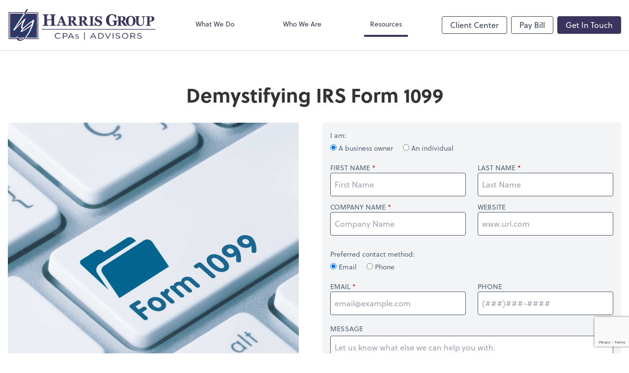

--- FILE ---
content_type: text/html; charset=UTF-8
request_url: https://www.harrisgroupcpa.com/resources/e-books/demystifying-irs-form-1099
body_size: 15304
content:
<!DOCTYPE html>
<html lang="en">

<head>
  <meta charset="utf-8">
  <meta name="viewport" content="width=device-width, initial-scale=1, shrink-to-fit=no">
  <meta http-equiv="x-ua-compatible" content="ie=edge">
  <meta http-equiv="Content-Security-Policy" script-src='unsafe-inline'>


      <title>Demystifying IRS Form 1099 | Harris Group CPAs</title>
<meta name="description" content="Let us pierce the veil of mystery surrounding the hardest-working form in the IRS lineup–Form 1099.">
<link rel="canonical" href="https://www.harrisgroupcpa.com/resources/e-books/demystifying-irs-form-1099" />

        <meta property="og:siteName" content="Harris Group CPAs" />
    <meta property="og:url" content="https://www.harrisgroupcpa.com/resources/e-books/demystifying-irs-form-1099"/>
    <meta property="og:type" content="website" />
    <meta property="og:title" content="Demystifying IRS Form 1099"/>
    <meta property="og:description" content="Let us pierce the veil of mystery surrounding the hardest-working form in the IRS lineup–Form 1099." />
            <meta property="og:image" content="https://res.cloudinary.com/rootworks/image/upload/c_fill,f_auto,g_face:auto,h_630,w_1200/v1/web_assets/ebook-image-form-1099-jan-feb-22-v2_ebjats" />
        <meta property="og:image:width" content="1200" />
    <meta property="og:image:height" content="630" />


        <meta name="twitter:card" content="summary_large_image" />
    <meta name="twitter:url" content="https://www.harrisgroupcpa.com/resources/e-books/demystifying-irs-form-1099" />
    <meta name="twitter:title" content="Demystifying IRS Form 1099" />
    <meta name="twitter:description" content="Let us pierce the veil of mystery surrounding the hardest-working form in the IRS lineup–Form 1099." />
            <meta name="twitter:image" content="https://res.cloudinary.com/rootworks/image/upload/c_fill,f_auto,g_face:auto,h_630,w_1200/v1/web_assets/ebook-image-form-1099-jan-feb-22-v2_ebjats" />
    
    <meta name="csrf-token" content="">

    <link rel="icon"
    href="https://res.cloudinary.com/rootworks/image/upload/c_fill,h_64,w_64/v1/firms/firm-32907272/favicon_Harris_Group_ozvyot.ico">
  
  
  
        <link rel="stylesheet" href="https://use.typekit.net/ybq4hkh.css">
      <link rel="stylesheet" href="/css/rw-2020.css?id=479b81aab7c585069c81814ae2fd55e6">
  
  <style>
        /* .text-primary, .nav-main .level-1.active { color: #3b345e; } */
        .text-primary { color: #3b345e; }
        .nav-anchor-1.active, .nav-anchor-1.active-tree,
        .nav-anchor-1:hover, .nav-anchor-1:active, .border-primary { border-color: #3b345e; }
        .border-t-primary { border-top-color: #3b345e; }
        .bg-primary.bg-offset { background-color: transparent; }
        .cards .teaser .inner.border-primary::before { border-top-color: #3b345e !important; }
        .bg-primary, .bg-primary.bg-offset::before, .img-box::before { background-color: #3b345e; }

        .btn-primary {background-color: #3b345e;}
        .text-primary {color: #3b345e !important;}
    </style>

    <style>
        .text-accent, .checkmarks li::before, .dashes li::before { color: #004b85 !important; }
        .bg-accent, .bg-secondary { background-color: #004b85; }
        .cards .teaser .inner::before { border-top-color: #004b85 !important; }
        .prospect-form { border-bottom-color: #004b85; }
        .bg-accent { background-color: #004b85; }

        .btn-secondary { background-color: #004b85 !important; }
        .btn-secondary.btn-hollow { color: #004b85; border-color: #004b85; }
        .text-secondary {color: #004b85 !important;}
        .hero-container .btn-secondary {border-color: #004b85}
    </style>





 
    <!-- Font Overrides -->
    <style>
        
                body {
                    font-family: ;
                    font-size: ;
                    font-weight: ;
                }
                #header {
                    font-style: normal;
                    font-weight: 400;
                    font-family: soleil, sans-serif;
                    font-size: 14px; // Came from the rw-2020.css
                }    
            h1, .h1 {font-family: soleil, sans-serif;}h2, .h2 {font-family: soleil, sans-serif;}h3, .h3 {font-family: soleil, sans-serif;}h4, .h4 {font-family: soleil, sans-serif;}h5, .h5 {font-family: soleil, sans-serif;}h6, .h6 {font-family: soleil, sans-serif;}
                h2.section-pre-title {
                    font-family: ;
                    font-size: ;
                    font-weight: ;
                }.title-white .text-primary { color: rgb(255 255 255 / var(--tw-text-opacity)) !important }
    </style>
  <!-- Google Site Tag -->
        <script async src="https://www.googletagmanager.com/gtag/js?id=G-1NEK8KWHWY"></script>
        <script>
            window.dataLayer = window.dataLayer || [];
            function gtag(){dataLayer.push(arguments);}
            gtag('js', new Date());

            gtag('config', 'G-1NEK8KWHWY');
        </script>
        <!-- End Google Analytics -->
      
        <script src="https://www.google.com/recaptcha/enterprise.js?render=6LfYeNoZAAAAAKQiFh71AvoRIQWnNPwxNIMFYGOm"></script>
</head>

  
  <body class="">

  <header id="header" x-data="{ showMobileNav: false, showApps: false }">
        <div class="border-b-2 bg-white z-20 relative">
        <div class="flex justify-between items-center max-width mx-auto relative">
                            <h1 class="site-name my-0 py-4">
                    <a href="/" aria-label="Return to Harris Group CPAs home page">
                        <div id="header-svg"><?xml version="1.0" encoding="utf-8"?>
<!-- Generator: Adobe Illustrator 27.7.0, SVG Export Plug-In . SVG Version: 6.00 Build 0)  -->
<svg version="1.1" id="Layer_1" xmlns="http://www.w3.org/2000/svg" xmlns:xlink="http://www.w3.org/1999/xlink" x="0px" y="0px"
	 viewBox="0 0 343.4 80" style="enable-background:new 0 0 343.4 80;" xml:space="preserve">
<style type="text/css">
	.st0{fill:#3C335E;}
	.st1{fill:#004B85;}
	.st2{fill:#FFFFFF;}
</style>
<path class="st0" d="M111.7,41.6H98.2v-1.5c0.3,0,0.7-0.1,1.3-0.1c0.6,0,0.9-0.1,1.2-0.2c0.4-0.2,0.7-0.4,0.9-0.7
	c0.2-0.3,0.2-0.7,0.2-1.2v-9.1H91.2v8.9c0,0.4,0.1,0.8,0.3,1.1c0.2,0.3,0.5,0.6,0.9,0.8c0.2,0.1,0.6,0.2,1.1,0.3
	c0.5,0.1,1,0.2,1.3,0.2v1.5H81.3v-1.5c0.3,0,0.7-0.1,1.3-0.1c0.6-0.1,1-0.2,1.2-0.2c0.4-0.2,0.7-0.4,0.9-0.7
	c0.2-0.3,0.2-0.7,0.2-1.2V19.2c0-0.4-0.1-0.8-0.2-1.1c-0.1-0.3-0.4-0.6-0.9-0.8c-0.3-0.2-0.8-0.3-1.3-0.4c-0.5-0.1-0.9-0.2-1.2-0.2
	v-1.5h13.4v1.5c-0.4,0-0.8,0.1-1.3,0.2c-0.5,0.1-0.9,0.2-1.2,0.3c-0.5,0.2-0.8,0.4-0.9,0.8c-0.1,0.4-0.2,0.7-0.2,1.1v7.9h10.6v-7.7
	c0-0.4-0.1-0.8-0.2-1.1c-0.2-0.3-0.5-0.6-0.9-0.8c-0.3-0.1-0.7-0.3-1.2-0.4c-0.5-0.1-0.9-0.2-1.2-0.3v-1.5h13.4v1.5
	c-0.4,0-0.8,0.1-1.3,0.2c-0.5,0.1-0.9,0.2-1.3,0.3c-0.4,0.2-0.7,0.4-0.9,0.8c-0.2,0.3-0.2,0.7-0.2,1.1v18.6c0,0.4,0.1,0.8,0.2,1.1
	c0.2,0.3,0.4,0.6,0.9,0.8c0.3,0.1,0.7,0.2,1.2,0.3c0.5,0.1,1,0.2,1.3,0.2V41.6z"/>
<path class="st0" d="M137.4,41.6h-11.3v-1.2c0.5,0,1.1-0.1,1.9-0.3c0.7-0.2,1.1-0.4,1.1-0.6c0-0.1,0-0.2,0-0.3
	c0-0.1-0.1-0.2-0.1-0.4l-1.8-4.6h-7.2c-0.2,0.4-0.3,0.9-0.5,1.5c-0.2,0.6-0.4,1.1-0.5,1.5c-0.2,0.6-0.3,1-0.3,1.3
	c0,0.3-0.1,0.4-0.1,0.5c0,0.3,0.2,0.6,0.7,0.8c0.5,0.2,1.3,0.4,2.4,0.5v1.2H113v-1.2c0.3,0,0.7-0.1,1.1-0.2c0.4-0.1,0.7-0.2,1-0.4
	c0.4-0.2,0.7-0.6,1-0.9c0.3-0.4,0.5-0.8,0.7-1.3c1.1-2.9,2.3-5.8,3.4-8.7c1.1-2.9,2.4-6.1,3.8-9.7h2.9c1.9,5,3.4,8.9,4.5,11.8
	c1.1,2.9,2,5.3,2.8,7.2c0.1,0.3,0.3,0.6,0.5,0.8c0.2,0.3,0.5,0.5,0.8,0.7c0.3,0.2,0.6,0.3,1,0.4c0.4,0.1,0.7,0.1,1,0.2V41.6z
	 M126.5,32.7l-3-8l-3,8H126.5z"/>
<path class="st0" d="M162.7,41.6h-8c-1.4-2.2-2.5-4-3.4-5.3c-0.9-1.3-2-2.9-3.4-4.6h-0.8v6.7c0,0.4,0.1,0.7,0.2,0.9
	c0.1,0.3,0.4,0.5,0.8,0.7c0.2,0.1,0.5,0.2,0.9,0.3c0.4,0.1,0.7,0.1,1,0.2v1.2h-11.1v-1.2c0.3,0,0.7-0.1,1.1-0.1
	c0.5-0.1,0.8-0.1,1-0.2c0.4-0.2,0.6-0.4,0.7-0.6c0.1-0.3,0.2-0.6,0.2-1V22.9c0-0.4-0.1-0.7-0.2-0.9c-0.1-0.2-0.4-0.5-0.8-0.7
	c-0.3-0.1-0.7-0.2-1.1-0.3c-0.4-0.1-0.8-0.2-1-0.2v-1.2h11.7c2.6,0,4.6,0.4,5.9,1.3c1.4,0.9,2,2.2,2,3.9c0,1.5-0.4,2.8-1.3,3.7
	c-0.8,0.9-2.1,1.7-3.8,2.2c0.7,0.9,1.4,2,2.3,3.2c0.9,1.2,1.8,2.4,2.8,3.7c0.3,0.4,0.7,0.9,1.2,1.5c0.5,0.6,1,0.9,1.4,1.1
	c0.2,0.1,0.5,0.1,0.9,0.2c0.3,0.1,0.6,0.1,0.7,0.1V41.6z M152.7,25.2c0-1.5-0.4-2.5-1.2-3.2c-0.8-0.7-1.9-1-3.3-1h-1.2v9.2h1.1
	c1.4,0,2.6-0.4,3.3-1.2C152.3,28.2,152.7,26.9,152.7,25.2z"/>
<path class="st0" d="M188,41.6h-8c-1.4-2.2-2.5-4-3.4-5.3c-0.9-1.3-2-2.9-3.4-4.6h-0.8v6.7c0,0.4,0.1,0.7,0.2,0.9
	c0.1,0.3,0.4,0.5,0.8,0.7c0.2,0.1,0.5,0.2,0.9,0.3c0.4,0.1,0.7,0.1,1,0.2v1.2h-11.1v-1.2c0.3,0,0.7-0.1,1.1-0.1
	c0.5-0.1,0.8-0.1,1-0.2c0.4-0.2,0.6-0.4,0.7-0.6c0.1-0.3,0.2-0.6,0.2-1V22.9c0-0.4-0.1-0.7-0.2-0.9c-0.1-0.2-0.4-0.5-0.8-0.7
	c-0.3-0.1-0.7-0.2-1.1-0.3c-0.4-0.1-0.8-0.2-1-0.2v-1.2h11.7c2.6,0,4.6,0.4,6,1.3c1.4,0.9,2,2.2,2,3.9c0,1.5-0.4,2.8-1.3,3.7
	c-0.8,0.9-2.1,1.7-3.8,2.2c0.7,0.9,1.4,2,2.3,3.2c0.9,1.2,1.8,2.4,2.8,3.7c0.3,0.4,0.7,0.9,1.2,1.5c0.5,0.6,1,0.9,1.4,1.1
	c0.2,0.1,0.5,0.1,0.9,0.2c0.3,0.1,0.6,0.1,0.7,0.1V41.6z M178,25.2c0-1.5-0.4-2.5-1.2-3.2c-0.8-0.7-1.9-1-3.3-1h-1.2v9.2h1.1
	c1.4,0,2.6-0.4,3.3-1.2C177.6,28.2,178,26.9,178,25.2z"/>
<path class="st0" d="M200.9,41.6h-11.5v-1.2c0.3,0,0.7-0.1,1.2-0.1c0.5,0,0.9-0.1,1.1-0.2c0.4-0.2,0.6-0.4,0.7-0.6
	c0.1-0.3,0.2-0.6,0.2-1V22.9c0-0.4-0.1-0.7-0.2-0.9c-0.1-0.3-0.4-0.5-0.7-0.7c-0.2-0.1-0.6-0.2-1-0.3c-0.5-0.1-0.9-0.2-1.2-0.2v-1.2
	h11.5v1.2c-0.3,0-0.7,0.1-1.1,0.1c-0.4,0.1-0.8,0.1-1.1,0.2c-0.4,0.1-0.6,0.3-0.8,0.6c-0.1,0.3-0.2,0.6-0.2,1v15.6
	c0,0.4,0.1,0.7,0.2,1c0.1,0.3,0.4,0.5,0.8,0.6c0.2,0.1,0.5,0.2,1,0.3c0.5,0.1,0.9,0.1,1.2,0.2V41.6z"/>
<path class="st0" d="M210.9,42.2c-1.3,0-2.5-0.2-3.6-0.5c-1.1-0.3-2-0.7-2.8-1.2l-1,1.1h-1.3l-0.2-8h1.3c0.3,0.8,0.6,1.6,1.1,2.4
	c0.4,0.8,0.9,1.6,1.5,2.3c0.6,0.7,1.3,1.3,2,1.7c0.7,0.4,1.6,0.7,2.6,0.7c1.3,0,2.4-0.3,3.1-1c0.7-0.7,1.1-1.6,1.1-2.6
	c0-0.9-0.3-1.6-0.9-2.2c-0.6-0.6-1.5-1.1-2.8-1.5c-0.8-0.3-1.6-0.5-2.3-0.8c-0.7-0.2-1.3-0.5-1.9-0.7c-1.4-0.6-2.4-1.4-3.1-2.5
	c-0.7-1.1-1-2.3-1-3.7c0-0.9,0.2-1.7,0.5-2.5c0.4-0.8,0.9-1.5,1.5-2.1c0.6-0.6,1.5-1.1,2.5-1.4c1-0.4,2.1-0.6,3.3-0.6
	c1.2,0,2.2,0.2,3.2,0.5c1,0.3,1.8,0.7,2.4,1l0.9-0.9h1.3l0.1,7.5h-1.3c-0.3-0.8-0.6-1.6-1-2.5c-0.4-0.8-0.8-1.5-1.3-2.1
	c-0.5-0.6-1-1.1-1.7-1.4c-0.6-0.4-1.4-0.5-2.2-0.5c-1.1,0-1.9,0.3-2.6,0.9c-0.7,0.6-1,1.4-1,2.3c0,0.9,0.3,1.6,0.9,2.2
	c0.6,0.6,1.5,1.1,2.7,1.5c0.7,0.3,1.5,0.5,2.2,0.8c0.8,0.3,1.4,0.5,2,0.7c1.4,0.6,2.5,1.4,3.2,2.4c0.7,1,1.1,2.3,1.1,3.8
	c0,1-0.2,1.9-0.6,2.8c-0.4,0.9-1,1.6-1.7,2.2c-0.8,0.7-1.7,1.2-2.7,1.5C213.5,42,212.3,42.2,210.9,42.2z"/>
<path class="st0" d="M256.3,30.9c-0.4,0-0.7,0.1-1,0.1c-0.3,0-0.6,0.1-1.1,0.3c-0.5,0.2-0.8,0.4-0.9,0.8c-0.2,0.4-0.2,0.8-0.2,1.2
	v3.1c0,0.6,0,1.1,0,1.5c0,0.4,0,0.8,0.1,1.4c-1.2,0.7-2.9,1.4-5.2,2.1c-2.3,0.7-4.4,1-6.3,1c-1.8,0-3.5-0.3-5.1-0.9
	c-1.6-0.6-3-1.5-4.2-2.6c-1.2-1.2-2.1-2.6-2.8-4.3c-0.7-1.7-1-3.7-1-5.9c0-2.1,0.3-4,1-5.7c0.6-1.7,1.6-3.2,2.8-4.5
	c1.2-1.2,2.6-2.2,4.4-2.9c1.7-0.7,3.6-1,5.7-1c1.4,0,2.7,0.2,3.9,0.6c1.2,0.4,2.2,0.8,3,1.2l1.1-1h1.5l0.2,9.6h-1.5
	c-0.9-2.9-1.9-5-3.2-6.4c-1.2-1.4-2.8-2.1-4.7-2.1c-2.2,0-4,1-5.2,3.1c-1.2,2.1-1.8,4.9-1.8,8.6c0,3.9,0.6,6.9,1.8,9.1
	c1.2,2.2,2.9,3.3,5.1,3.3c1,0,1.9-0.2,2.7-0.5c0.8-0.3,1.4-0.7,1.9-1.1v-5.3c0-0.4-0.1-0.8-0.2-1.1c-0.1-0.3-0.5-0.6-0.9-0.8
	c-0.4-0.2-0.8-0.3-1.3-0.4c-0.5-0.1-1-0.2-1.3-0.2v-1.5h12.9V30.9z"/>
<path class="st0" d="M278.5,41.6h-8c-1.4-2.2-2.5-4-3.4-5.3c-0.9-1.3-2.1-2.9-3.4-4.6h-0.8v6.7c0,0.4,0.1,0.7,0.2,0.9
	c0.1,0.3,0.4,0.5,0.8,0.7c0.2,0.1,0.5,0.2,0.9,0.3c0.4,0.1,0.7,0.1,1,0.2v1.2h-11.1v-1.2c0.3,0,0.7-0.1,1.1-0.1
	c0.5-0.1,0.8-0.1,1-0.2c0.4-0.2,0.6-0.4,0.7-0.6c0.1-0.3,0.2-0.6,0.2-1V22.9c0-0.4-0.1-0.7-0.2-0.9c-0.1-0.2-0.4-0.5-0.8-0.7
	c-0.3-0.1-0.7-0.2-1.1-0.3c-0.4-0.1-0.8-0.2-1-0.2v-1.2h11.7c2.6,0,4.6,0.4,6,1.3c1.4,0.9,2,2.2,2,3.9c0,1.5-0.4,2.8-1.3,3.7
	c-0.8,0.9-2.1,1.7-3.8,2.2c0.7,0.9,1.4,2,2.3,3.2c0.9,1.2,1.8,2.4,2.8,3.7c0.3,0.4,0.7,0.9,1.2,1.5c0.5,0.6,1,0.9,1.4,1.1
	c0.2,0.1,0.5,0.1,0.9,0.2c0.3,0.1,0.6,0.1,0.7,0.1V41.6z M268.6,25.2c0-1.5-0.4-2.5-1.2-3.2c-0.8-0.7-1.9-1-3.3-1h-1.2v9.2h1.1
	c1.4,0,2.6-0.4,3.3-1.2C268.2,28.2,268.6,26.9,268.6,25.2z"/>
<path class="st0" d="M294.2,22c1,1,1.8,2.2,2.4,3.6c0.6,1.4,0.9,3,0.9,4.8c0,1.6-0.3,3.1-0.8,4.6c-0.5,1.4-1.2,2.7-2.2,3.7
	c-1,1.1-2.2,1.9-3.6,2.5c-1.4,0.6-3,0.9-4.9,0.9c-1.5,0-3-0.3-4.3-0.8c-1.4-0.5-2.5-1.3-3.6-2.3c-1-1-1.8-2.2-2.4-3.6
	c-0.6-1.4-0.9-3-0.9-4.7c0-1.8,0.3-3.4,0.9-4.9c0.6-1.5,1.4-2.7,2.4-3.8c1-1,2.2-1.8,3.6-2.4c1.4-0.6,2.9-0.8,4.4-0.8
	c1.6,0,3,0.3,4.4,0.8C292.1,20.3,293.2,21,294.2,22z M290.5,37.8c0.4-0.9,0.8-2,1-3.2c0.2-1.2,0.3-2.5,0.3-4c0-1.3-0.1-2.5-0.3-3.7
	c-0.2-1.2-0.5-2.3-0.9-3.2c-0.4-0.9-1-1.7-1.7-2.3c-0.7-0.6-1.6-0.9-2.6-0.9c-1.8,0-3.1,0.9-4,2.7c-0.9,1.8-1.4,4.3-1.4,7.5
	c0,1.4,0.1,2.7,0.3,3.9c0.2,1.2,0.5,2.3,0.9,3.2c0.4,0.9,1,1.6,1.7,2.2c0.7,0.5,1.5,0.8,2.5,0.8c1,0,1.8-0.3,2.5-0.8
	C289.5,39.4,290.1,38.7,290.5,37.8z"/>
<path class="st0" d="M320.3,20.7c-0.3,0-0.7,0.1-1.2,0.2c-0.5,0.1-1,0.3-1.3,0.6c-0.4,0.3-0.6,0.7-0.8,1.4c-0.2,0.7-0.2,1.7-0.2,3
	v8.2c0,2.4-0.8,4.4-2.3,5.8c-1.5,1.5-3.6,2.2-6.1,2.2c-3,0-5.3-0.7-6.9-2.1c-1.6-1.4-2.4-3.4-2.4-5.9V22.8c0-0.4-0.1-0.7-0.2-0.9
	c-0.1-0.3-0.4-0.5-0.8-0.7c-0.3-0.1-0.6-0.2-0.9-0.3c-0.4-0.1-0.7-0.1-0.9-0.2v-1.2h10.9v1.2c-0.3,0-0.6,0.1-1,0.1
	c-0.3,0.1-0.6,0.1-1,0.3c-0.4,0.1-0.6,0.3-0.7,0.6c-0.1,0.3-0.2,0.6-0.2,1v11.1c0,2.2,0.5,3.8,1.4,4.8c0.9,1,2.2,1.5,4,1.5
	c1.7,0,3-0.5,4-1.6c1-1.1,1.5-2.7,1.5-4.8v-7.5c0-1.3-0.1-2.3-0.3-3c-0.2-0.7-0.4-1.1-0.8-1.4c-0.3-0.2-0.7-0.4-1.3-0.6
	c-0.6-0.2-1.1-0.3-1.3-0.3v-1.2h9.1V20.7z"/>
<path class="st0" d="M341.2,25c0,1.2-0.2,2.3-0.7,3.2c-0.5,0.9-1.2,1.6-2,2.2c-0.9,0.6-1.9,1-3,1.3c-1.1,0.3-2.4,0.4-3.8,0.4h-1.7
	v6.2c0,0.4,0.1,0.7,0.2,1c0.1,0.3,0.4,0.5,0.8,0.7c0.2,0.1,0.5,0.2,1,0.3c0.4,0.1,0.8,0.2,1.1,0.2v1.2h-11.3v-1.2
	c0.3,0,0.7-0.1,1.1-0.1c0.5-0.1,0.8-0.1,1-0.2c0.4-0.2,0.6-0.4,0.8-0.6c0.1-0.2,0.2-0.6,0.2-1V22.9c0-0.4-0.1-0.7-0.2-0.9
	c-0.1-0.3-0.4-0.5-0.8-0.7c-0.3-0.1-0.6-0.2-1.1-0.3c-0.5-0.1-0.8-0.2-1-0.2v-1.2h11.5c2.7,0,4.7,0.5,6,1.4
	C340.5,21.8,341.2,23.2,341.2,25z M335.5,25.8c0-1.7-0.3-2.9-1-3.7c-0.6-0.8-1.8-1.2-3.4-1.2h-1.2v9.7h0.6c1.6,0,2.8-0.4,3.7-1.2
	C335.1,28.7,335.5,27.5,335.5,25.8z"/>
<rect x="79.2" y="49.3" class="st0" width="264.2" height="1.4"/>
<rect x="5.1" y="13.7" class="st0" width="62.6" height="55.7"/>
<g>
	<path class="st1" d="M63.6,22.5v-0.4c-0.1,0-0.3,0-0.5-0.1c-0.2,0-0.4-0.1-0.5-0.1c-0.1,0-0.2-0.1-0.3-0.2
		c-0.1-0.1-0.1-0.2-0.1-0.4V18c0-0.3,0-0.6,0-0.9c0-0.3,0-0.6,0-0.9h-0.5c-0.1,0.2-0.4,0.3-0.7,0.5c-0.3,0.2-0.7,0.2-1.1,0.2h-0.3
		v0.5h1.4v4c0,0.2,0,0.3-0.1,0.4C61,21.9,60.9,22,60.8,22c-0.1,0-0.3,0.1-0.5,0.1c-0.2,0-0.4,0-0.5,0v0.4H63.6z"/>
	<path class="st1" d="M67.8,17l0-1h-2.9l-0.5,4.1l0.4,0.1c0.2-0.3,0.4-0.5,0.7-0.6c0.3-0.1,0.5-0.2,0.8-0.2c0.5,0,0.9,0.2,1.2,0.5
		c0.1,0.2,0.2,0.3,0.3,0.5l0-1.4c-0.1,0-0.2-0.1-0.3-0.1c-0.3-0.1-0.6-0.1-0.9-0.1c-0.3,0-0.6,0.1-0.9,0.2c-0.3,0.1-0.5,0.2-0.7,0.4
		l0.3-2.4H67.8z"/>
	<path class="st1" d="M67.8,23.7l0-1.4l0,0c-0.1,0.3-0.2,0.5-0.4,0.7c-0.1,0.2-0.3,0.3-0.5,0.4c-0.2,0.1-0.4,0.1-0.7,0.1
		c-0.2,0-0.4,0-0.5,0c-0.1,0-0.3-0.1-0.4-0.1l-0.2-0.1L65,23.2c0-0.1,0.1-0.2,0.1-0.4c0-0.2,0.1-0.3,0.1-0.5c0-0.1-0.1-0.3-0.2-0.4
		c-0.1-0.1-0.3-0.2-0.5-0.2c-0.2,0-0.3,0.1-0.4,0.2c-0.1,0.1-0.1,0.3-0.1,0.5c0,0.4,0.2,0.8,0.7,1.1c0.5,0.3,1,0.5,1.7,0.5
		C66.8,24.1,67.4,24,67.8,23.7z"/>
	<path class="st1" d="M63.4,32.9v-0.7h-1.1v-5h-0.7l-3.9,4.8v0.9h3.6v2.6h1.1v-2.6H63.4z M61.2,32.2h-3l3-3.7V32.2z"/>
	<path class="st1" d="M67.8,28.3l0-1h-3.9v2.2h0.3c0-0.3,0.1-0.6,0.2-0.8c0.1-0.2,0.2-0.3,0.3-0.4c0.2-0.1,0.3-0.1,0.5-0.1
		c0.2,0,0.4,0,0.8,0H67.8z"/>
	<polygon class="st1" points="67.8,30.3 67.8,29.1 64.4,35.5 65.1,35.5 	"/>
	<path class="st1" d="M67.8,41.7l0-3.2c-0.4-0.2-1-0.4-1.6-0.4c-0.4,0-0.7,0.1-1,0.2c-0.3,0.1-0.6,0.2-0.8,0.4
		c-0.2,0.2-0.4,0.4-0.5,0.6c-0.1,0.2-0.2,0.4-0.2,0.6c0,0.2,0.1,0.4,0.2,0.5c0.1,0.1,0.2,0.2,0.4,0.2c0.2,0,0.4-0.1,0.5-0.2
		c0.1-0.1,0.2-0.2,0.2-0.4c0-0.2,0-0.3-0.1-0.5c0-0.2-0.1-0.3-0.1-0.4c0.1-0.2,0.3-0.3,0.5-0.4c0.2-0.1,0.4-0.1,0.7-0.1
		c0.4,0,0.7,0.1,1,0.3c0.3,0.2,0.4,0.6,0.4,1c0,0.3,0,0.6-0.1,0.7c-0.1,0.2-0.1,0.3-0.2,0.4c-0.1,0.2-0.3,0.3-0.4,0.4
		c-0.2,0.1-0.4,0.3-0.7,0.4c-0.3,0.1-0.5,0.3-0.7,0.4c-0.2,0.1-0.4,0.2-0.5,0.3c-0.2,0.2-0.5,0.3-0.6,0.5c-0.2,0.1-0.3,0.3-0.4,0.4
		v0.8h4.1l0-1h-3.1c0.2-0.2,0.4-0.3,0.7-0.5c0.3-0.2,0.6-0.3,0.9-0.5c0.5-0.2,1-0.4,1.2-0.6C67.6,41.8,67.7,41.8,67.8,41.7z"/>
	<path class="st1" d="M63,52.4c0-1-0.2-1.8-0.7-2.4c-0.5-0.6-1.2-0.9-2-0.9c-0.8,0-1.4,0.3-1.9,0.8c-0.5,0.5-0.8,1.2-0.8,2
		c0,0.7,0.2,1.3,0.7,1.8c0.5,0.5,1,0.7,1.6,0.7c0.4,0,0.7-0.1,1-0.2c0.3-0.1,0.6-0.3,0.9-0.6c-0.1,0.8-0.4,1.5-0.9,2
		c-0.5,0.5-1.1,0.9-1.9,1.2l-0.5,0.1l0.1,0.5c0.7-0.1,1.3-0.3,1.8-0.6c0.5-0.3,1-0.6,1.4-1.1c0.4-0.4,0.7-0.9,0.9-1.5
		C62.9,53.7,63,53.1,63,52.4z M61.8,52.3l0,0.2l0,0.2l0,0.2l0,0.1c-0.2,0.2-0.4,0.4-0.7,0.5s-0.5,0.2-0.8,0.2
		c-0.5,0-0.8-0.2-1.1-0.6c-0.3-0.4-0.4-0.9-0.4-1.5c0-0.7,0.1-1.2,0.4-1.6c0.3-0.4,0.6-0.6,1.1-0.6c0.5,0,0.8,0.2,1.1,0.8
		C61.7,50.8,61.8,51.5,61.8,52.3z"/>
	<path class="st1" d="M67.8,50.1l0-0.9c-0.3-0.1-0.8-0.2-1.2-0.2c-0.5,0-0.9,0.1-1.3,0.3c-0.4,0.2-0.7,0.4-0.9,0.7
		c-0.3,0.3-0.4,0.6-0.6,1c-0.1,0.4-0.2,0.8-0.2,1.2c0,0.5,0.1,0.9,0.2,1.3c0.1,0.4,0.3,0.7,0.6,1c0.2,0.3,0.5,0.5,0.9,0.7
		c0.4,0.2,0.8,0.2,1.3,0.2c0.4,0,0.8-0.1,1.2-0.2l0.1,0l0-0.9c-0.3,0.5-0.7,0.7-1.3,0.7c-0.6,0-1-0.3-1.3-0.8
		c-0.3-0.5-0.4-1.2-0.4-2.1c0-0.9,0.2-1.6,0.5-2.1c0.3-0.5,0.7-0.7,1.3-0.7C67.1,49.4,67.5,49.7,67.8,50.1z"/>
	<path class="st1" d="M61.5,66.2v-0.4c-0.1,0-0.3,0-0.5-0.1c-0.2,0-0.4-0.1-0.5-0.1c-0.1,0-0.2-0.1-0.3-0.2
		c-0.1-0.1-0.1-0.2-0.1-0.4v-3.4c0-0.3,0-0.6,0-0.9c0-0.3,0-0.6,0-0.9h-0.5c-0.1,0.2-0.4,0.3-0.7,0.5c-0.3,0.2-0.7,0.2-1.1,0.2h-0.3
		v0.5h1.4v4c0,0.2,0,0.3-0.1,0.4c-0.1,0.1-0.2,0.1-0.3,0.2c-0.1,0-0.3,0.1-0.5,0.1c-0.2,0-0.4,0-0.5,0v0.4H61.5z"/>
	<path class="st1" d="M66.2,63.6c-0.2-0.2-0.5-0.3-0.8-0.4c-0.3-0.1-0.6-0.1-0.9-0.1c-0.3,0-0.6,0.1-0.9,0.2
		c-0.3,0.1-0.5,0.2-0.7,0.4l0.3-2.4h3.6v-1h-4l-0.5,4.1l0.4,0.1c0.2-0.3,0.4-0.5,0.7-0.6c0.3-0.1,0.5-0.2,0.8-0.2
		c0.5,0,0.9,0.2,1.2,0.5c0.3,0.3,0.4,0.8,0.4,1.3c0,0.4,0,0.8-0.1,1c-0.1,0.3-0.2,0.5-0.4,0.7c-0.1,0.2-0.3,0.3-0.5,0.4
		c-0.2,0.1-0.4,0.1-0.7,0.1c-0.2,0-0.4,0-0.5,0c-0.1,0-0.3-0.1-0.4-0.1l-0.2-0.1l-0.1-0.1c0-0.1,0.1-0.2,0.1-0.4
		c0-0.2,0.1-0.3,0.1-0.5c0-0.1-0.1-0.3-0.2-0.4c-0.1-0.1-0.3-0.2-0.5-0.2c-0.2,0-0.3,0.1-0.4,0.2c-0.1,0.1-0.1,0.3-0.1,0.5
		c0,0.4,0.2,0.8,0.7,1.1c0.5,0.3,1,0.5,1.7,0.5c0.8,0,1.5-0.3,2.1-0.8c0.6-0.5,0.8-1.2,0.8-2c0-0.5-0.1-0.9-0.2-1.2
		C66.7,64,66.5,63.8,66.2,63.6z"/>
	<polygon class="st1" points="5.2,20.3 5.2,21.1 8,17.6 8,21.3 5.2,21.3 5.2,22 8,22 8,24.6 9.1,24.6 9.1,22 10.3,22 10.3,21.3 
		9.1,21.3 9.1,16.3 8.4,16.3 	"/>
	<path class="st1" d="M15.1,14.9h-0.9c-1,0.3-1.7,0.7-2.4,1.4c-0.8,0.9-1.2,2-1.2,3.3c0,0.5,0.1,0.9,0.2,1.3c0.1,0.4,0.3,0.7,0.6,1
		c0.2,0.3,0.5,0.5,0.9,0.6c0.3,0.1,0.7,0.2,1.1,0.2c0.4,0,0.7-0.1,1-0.2c0.3-0.1,0.6-0.3,0.9-0.6c0.2-0.2,0.4-0.5,0.6-0.8
		c0.1-0.3,0.2-0.7,0.2-1.1c0-0.7-0.2-1.3-0.7-1.7c-0.4-0.5-1-0.7-1.6-0.7c-0.3,0-0.7,0.1-1,0.2c-0.3,0.1-0.6,0.3-1,0.6
		c0.1-0.8,0.4-1.4,0.9-1.9c0.4-0.5,1.1-0.9,1.9-1.2l0.5-0.1L15.1,14.9z M14.9,20.2c0,0.6-0.1,1.2-0.4,1.5c-0.3,0.4-0.6,0.6-1.1,0.6
		c-0.5,0-0.8-0.2-1.1-0.7c-0.3-0.5-0.4-1.1-0.4-2c0-0.1,0-0.2,0-0.4c0-0.2,0-0.3,0-0.3c0.2-0.2,0.5-0.4,0.7-0.5
		c0.2-0.1,0.5-0.2,0.8-0.2c0.5,0,0.8,0.2,1.1,0.5C14.8,19.2,14.9,19.6,14.9,20.2z"/>
	<path class="st1" d="M20.9,14.9h-2.2c-0.3,0.1-0.5,0.2-0.8,0.4c-0.5,0.4-0.8,0.9-0.8,1.5c0,0.4,0.1,0.7,0.4,1
		c0.2,0.3,0.6,0.6,1.1,0.8c-0.6,0.2-1,0.5-1.3,0.8c-0.3,0.3-0.4,0.7-0.4,1.2c0,0.6,0.2,1.1,0.7,1.5c0.5,0.4,1.2,0.6,2,0.6
		c0.9,0,1.6-0.2,2.1-0.7c0.5-0.4,0.8-1,0.8-1.6c0-0.5-0.1-0.9-0.4-1.2c-0.3-0.3-0.7-0.6-1.3-0.9c0.5-0.2,0.8-0.5,1.1-0.8
		c0.2-0.3,0.4-0.7,0.4-1c0-0.6-0.2-1-0.7-1.4C21.3,15.1,21.1,15,20.9,14.9z M21.1,16.6c0,0.4-0.1,0.7-0.2,1
		c-0.1,0.3-0.3,0.5-0.6,0.7c-0.8-0.3-1.3-0.6-1.6-0.8c-0.3-0.3-0.5-0.6-0.5-1c0-0.4,0.1-0.7,0.4-1c0.3-0.3,0.6-0.4,1-0.4
		c0.4,0,0.8,0.1,1,0.4C21,15.8,21.1,16.2,21.1,16.6z M21.4,20.8c0,0.4-0.2,0.8-0.5,1.1c-0.3,0.3-0.7,0.4-1.2,0.4
		c-0.5,0-1-0.2-1.3-0.5c-0.3-0.3-0.5-0.8-0.5-1.3c0-0.4,0.1-0.7,0.3-1c0.2-0.3,0.4-0.5,0.8-0.7c0.4,0.2,0.7,0.3,1.1,0.5
		c0.3,0.2,0.6,0.3,0.8,0.4c0.2,0.1,0.3,0.3,0.4,0.5C21.3,20.4,21.4,20.6,21.4,20.8z"/>
	<path class="st1" d="M28.6,22.5v-1h-4.3c0.2-0.2,0.4-0.3,0.7-0.5c0.3-0.2,0.6-0.3,0.9-0.5c0.5-0.2,1-0.4,1.2-0.6
		c0.3-0.1,0.5-0.3,0.7-0.5c0.2-0.2,0.3-0.4,0.4-0.6c0.1-0.2,0.1-0.5,0.1-0.8c0-0.6-0.2-1-0.7-1.4c-0.5-0.3-1.1-0.5-1.8-0.5
		c-0.4,0-0.7,0.1-1,0.2c-0.3,0.1-0.6,0.2-0.8,0.4c-0.2,0.2-0.4,0.4-0.5,0.6c-0.1,0.2-0.2,0.4-0.2,0.6c0,0.2,0.1,0.4,0.2,0.5
		c0.1,0.1,0.2,0.2,0.4,0.2c0.2,0,0.4-0.1,0.5-0.2c0.1-0.1,0.2-0.2,0.2-0.4c0-0.2,0-0.3-0.1-0.5c0-0.2-0.1-0.3-0.1-0.4
		c0.1-0.2,0.3-0.3,0.5-0.4c0.2-0.1,0.4-0.1,0.7-0.1c0.4,0,0.7,0.1,1,0.3c0.3,0.2,0.4,0.6,0.4,1c0,0.3,0,0.6-0.1,0.7
		c-0.1,0.2-0.1,0.3-0.2,0.4c-0.1,0.2-0.3,0.3-0.4,0.4c-0.2,0.1-0.4,0.3-0.7,0.4c-0.3,0.1-0.5,0.3-0.7,0.4c-0.2,0.1-0.4,0.2-0.5,0.3
		c-0.2,0.2-0.5,0.3-0.6,0.5c-0.2,0.1-0.3,0.3-0.4,0.4v0.8H28.6z"/>
	<path class="st1" d="M31.5,24.6c0.9,0,1.6-0.2,2.2-0.7c0.6-0.5,0.9-1,0.9-1.8c0-0.4-0.1-0.7-0.2-0.9c-0.1-0.2-0.3-0.4-0.5-0.6
		c-0.2-0.1-0.4-0.3-0.6-0.3c-0.2-0.1-0.5-0.1-0.7-0.1v-0.1c0.3-0.1,0.6-0.2,0.8-0.4c0.2-0.1,0.4-0.3,0.5-0.5
		c0.1-0.2,0.2-0.3,0.3-0.5c0.1-0.2,0.1-0.4,0.1-0.6c0-0.2,0-0.3-0.1-0.5c-0.1-0.2-0.2-0.4-0.4-0.6c-0.2-0.2-0.4-0.4-0.7-0.5
		c-0.3-0.1-0.7-0.2-1.1-0.2c-0.4,0-0.8,0.1-1.1,0.2c-0.3,0.1-0.6,0.3-0.8,0.4c-0.2,0.2-0.4,0.4-0.5,0.6c-0.1,0.2-0.2,0.4-0.2,0.6
		c0,0.2,0,0.4,0.1,0.5c0.1,0.1,0.2,0.2,0.4,0.2c0.2,0,0.4-0.1,0.5-0.2c0.1-0.1,0.2-0.2,0.2-0.4c0-0.2,0-0.3-0.1-0.5
		c0-0.2-0.1-0.3-0.1-0.4l0.1-0.1l0.2-0.2c0.1,0,0.2-0.1,0.3-0.1c0.1,0,0.3-0.1,0.5-0.1c0.4,0,0.7,0.1,0.9,0.4
		c0.2,0.2,0.3,0.6,0.3,1.1c0,0.6-0.1,1-0.3,1.3c-0.2,0.3-0.6,0.4-1.1,0.4H31v0.6h0.7c0.3,0,0.6,0,0.8,0.1c0.2,0.1,0.4,0.2,0.5,0.3
		c0.1,0.1,0.2,0.3,0.2,0.5c0,0.2,0.1,0.4,0.1,0.6c0,0.4,0,0.7-0.1,0.9c-0.1,0.2-0.2,0.4-0.4,0.6c-0.2,0.2-0.3,0.3-0.6,0.4
		c-0.2,0.1-0.4,0.1-0.7,0.1c-0.2,0-0.4,0-0.6,0c-0.1,0-0.3-0.1-0.4-0.1c-0.1,0-0.2-0.1-0.3-0.2l-0.1-0.1c0-0.1,0.1-0.2,0.1-0.4
		c0-0.2,0.1-0.3,0.1-0.5c0-0.1-0.1-0.3-0.2-0.4c-0.1-0.1-0.3-0.2-0.5-0.2c-0.2,0-0.3,0.1-0.4,0.2c-0.1,0.1-0.1,0.3-0.1,0.5
		c0,0.2,0.1,0.4,0.2,0.6c0.1,0.2,0.3,0.4,0.5,0.5c0.2,0.2,0.5,0.3,0.8,0.4C30.8,24.5,31.1,24.6,31.5,24.6z"/>
	<path class="st1" d="M40.5,16.8v-0.4h-5.3v2.2h0.3c0-0.3,0.1-0.6,0.2-0.8c0.1-0.2,0.2-0.3,0.3-0.4c0.2-0.1,0.3-0.1,0.5-0.1
		c0.2,0,0.4,0,0.8,0h2.2l-3.8,7.2h0.7L40.5,16.8z"/>
	<path class="st1" d="M46,19.6c0-1-0.2-1.8-0.7-2.4c-0.5-0.6-1.2-0.9-2-0.9c-0.8,0-1.4,0.3-1.9,0.8c-0.5,0.5-0.8,1.2-0.8,2
		c0,0.7,0.2,1.3,0.7,1.8c0.5,0.5,1,0.7,1.6,0.7c0.4,0,0.7-0.1,1-0.2c0.3-0.1,0.6-0.3,0.9-0.6c-0.1,0.8-0.4,1.5-0.9,2
		c-0.5,0.5-1.1,0.9-1.9,1.2l-0.5,0.1l0.1,0.5c0.7-0.1,1.3-0.3,1.8-0.6c0.5-0.3,1-0.6,1.4-1.1c0.4-0.4,0.7-0.9,0.9-1.5
		C45.9,20.9,46,20.3,46,19.6z M44.8,19.5l0,0.2l0,0.2l0,0.2l0,0.1c-0.2,0.2-0.4,0.4-0.7,0.5c-0.2,0.1-0.5,0.2-0.8,0.2
		c-0.5,0-0.8-0.2-1.1-0.6c-0.3-0.4-0.4-0.9-0.4-1.5c0-0.7,0.1-1.2,0.4-1.6c0.3-0.4,0.6-0.6,1.1-0.6c0.5,0,0.8,0.3,1.1,0.7
		C44.7,18,44.8,18.7,44.8,19.5z"/>
	<path class="st1" d="M52.3,22v-0.7h-1.1v-5h-0.7l-3.9,4.8V22h3.6v2.6h1.1V22H52.3z M50.1,21.3h-3l3-3.7V21.3z"/>
	<path class="st1" d="M58.1,17.2c-0.2-0.3-0.6-0.5-0.9-0.7c-0.4-0.2-0.8-0.3-1.3-0.3c-0.5,0-0.9,0.1-1.3,0.3
		c-0.4,0.2-0.7,0.4-0.9,0.7c-0.2,0.3-0.4,0.6-0.6,1c-0.1,0.4-0.2,0.8-0.2,1.2c0,0.5,0.1,0.9,0.2,1.3c0.1,0.4,0.3,0.7,0.6,1
		c0.2,0.3,0.5,0.5,0.9,0.7c0.4,0.2,0.8,0.2,1.3,0.2c0.4,0,0.8-0.1,1.2-0.2c0.4-0.1,0.7-0.3,0.9-0.6c0.3-0.3,0.5-0.6,0.6-1
		c0.1-0.4,0.2-0.9,0.2-1.4c0-0.4-0.1-0.8-0.2-1.2C58.5,17.9,58.4,17.5,58.1,17.2z M57.6,19.5c0,0.9-0.1,1.5-0.4,2.1
		c-0.3,0.5-0.7,0.8-1.3,0.8c-0.6,0-1-0.3-1.3-0.8c-0.3-0.5-0.4-1.2-0.4-2.1c0-0.9,0.2-1.6,0.5-2.1c0.3-0.5,0.7-0.7,1.3-0.7
		c0.5,0,0.9,0.2,1.2,0.7C57.4,17.9,57.6,18.6,57.6,19.5z"/>
	<path class="st1" d="M5.1,28.1l0,1.6l0.2,0c0.2,0,0.4-0.1,0.5-0.2C6,29.4,6,29.3,6,29.1C6,29,6,28.8,6,28.6c0-0.2-0.1-0.3-0.1-0.4
		L6,28l0.2-0.2c0.1,0,0.2-0.1,0.3-0.1c0.1,0,0.3-0.1,0.5-0.1c0.4,0,0.7,0.1,0.9,0.4c0.2,0.2,0.3,0.6,0.3,1.1c0,0.6-0.1,1-0.3,1.3
		c-0.2,0.3-0.6,0.4-1.1,0.4H6.4v0.6h0.7c0.3,0,0.6,0,0.8,0.1c0.2,0.1,0.4,0.2,0.5,0.3c0.1,0.1,0.2,0.3,0.2,0.5
		c0,0.2,0.1,0.4,0.1,0.6c0,0.4,0,0.7-0.1,0.9c-0.1,0.2-0.2,0.4-0.4,0.6c-0.2,0.2-0.3,0.3-0.6,0.4C7.4,35,7.1,35,6.9,35
		c-0.2,0-0.4,0-0.6-0.1c-0.1,0-0.3-0.1-0.4-0.1c-0.1,0-0.2-0.1-0.3-0.2l-0.1-0.1c0-0.1,0.1-0.2,0.1-0.4c0-0.2,0.1-0.3,0.1-0.5
		c0-0.1-0.1-0.3-0.2-0.4c-0.1-0.1-0.2-0.1-0.4-0.2l0,1.8c0.2,0.2,0.5,0.3,0.8,0.4c0.3,0.1,0.6,0.1,1,0.1c0.9,0,1.6-0.2,2.2-0.7
		c0.6-0.5,0.9-1,0.9-1.8c0-0.4-0.1-0.7-0.2-0.9c-0.1-0.2-0.3-0.4-0.5-0.6c-0.2-0.1-0.4-0.3-0.6-0.3c-0.2-0.1-0.5-0.1-0.7-0.1V31
		c0.3-0.1,0.6-0.2,0.8-0.4c0.2-0.1,0.4-0.3,0.5-0.5c0.1-0.2,0.2-0.3,0.3-0.5c0.1-0.2,0.1-0.4,0.1-0.6c0-0.2,0-0.3-0.1-0.5
		c-0.1-0.2-0.2-0.4-0.3-0.6c-0.2-0.2-0.4-0.4-0.7-0.5c-0.3-0.1-0.7-0.2-1.1-0.2c-0.4,0-0.8,0.1-1.1,0.2c-0.3,0.1-0.6,0.3-0.8,0.4
		C5.3,27.9,5.2,28,5.1,28.1z"/>
	<path class="st1" d="M16.2,31.3c0-0.5-0.1-0.9-0.4-1.2c-0.3-0.3-0.7-0.6-1.3-0.9c0.5-0.2,0.8-0.5,1.1-0.8c0.2-0.3,0.4-0.7,0.4-1.1
		c0-0.6-0.2-1.1-0.7-1.5c-0.4-0.4-1-0.6-1.8-0.6c-0.7,0-1.3,0.2-1.9,0.6c-0.5,0.4-0.8,0.9-0.8,1.5c0,0.4,0.1,0.8,0.4,1.1
		c0.2,0.3,0.6,0.6,1.1,0.9c-0.6,0.2-1,0.5-1.3,0.8c-0.3,0.3-0.4,0.7-0.4,1.2c0,0.7,0.3,1.2,0.7,1.6c0.5,0.4,1.2,0.6,2,0.6
		c0.9,0,1.6-0.2,2.1-0.7C15.9,32.5,16.2,32,16.2,31.3z M14.8,27.2c0,0.4-0.1,0.8-0.2,1.1c-0.1,0.3-0.3,0.5-0.6,0.7
		c-0.8-0.3-1.3-0.6-1.6-0.9c-0.3-0.3-0.5-0.6-0.5-1c0-0.4,0.1-0.8,0.4-1c0.3-0.3,0.6-0.4,1-0.4c0.4,0,0.8,0.1,1,0.4
		C14.7,26.4,14.8,26.8,14.8,27.2z M15.1,31.6c0,0.5-0.2,0.8-0.5,1.1c-0.3,0.3-0.7,0.5-1.2,0.5c-0.5,0-1-0.2-1.3-0.5
		c-0.3-0.3-0.5-0.8-0.5-1.3c0-0.4,0.1-0.7,0.3-1c0.2-0.3,0.4-0.6,0.8-0.8c0.4,0.2,0.7,0.3,1.1,0.5c0.3,0.2,0.6,0.3,0.8,0.5
		c0.2,0.1,0.3,0.3,0.4,0.5C15,31.1,15.1,31.3,15.1,31.6z"/>
	<path class="st1" d="M22.2,27.7v-0.4h-5.3v2.2h0.3c0-0.3,0.1-0.6,0.2-0.8c0.1-0.2,0.2-0.3,0.3-0.4c0.2-0.1,0.3-0.1,0.5-0.1
		c0.2,0,0.4,0,0.8,0h2.2l-3.8,7.2h0.7L22.2,27.7z"/>
	<path class="st1" d="M26.5,30.8c-0.2-0.2-0.5-0.3-0.8-0.4c-0.3-0.1-0.6-0.1-0.8-0.1c-0.3,0-0.6,0.1-0.9,0.2
		c-0.3,0.1-0.5,0.2-0.7,0.4l0.3-2.4h3.6v-1h-4l-0.5,4.1l0.4,0.1c0.2-0.3,0.4-0.5,0.7-0.6c0.3-0.1,0.5-0.2,0.8-0.2
		c0.5,0,0.9,0.2,1.2,0.5c0.3,0.3,0.4,0.8,0.4,1.3c0,0.4,0,0.8-0.1,1c-0.1,0.3-0.2,0.5-0.4,0.7c-0.1,0.2-0.3,0.3-0.5,0.4
		C24.9,35,24.7,35,24.5,35c-0.2,0-0.4,0-0.5,0c-0.1,0-0.3-0.1-0.4-0.1l-0.2-0.1l-0.1-0.1c0-0.1,0.1-0.2,0.1-0.4
		c0-0.2,0.1-0.3,0.1-0.5c0-0.1-0.1-0.3-0.2-0.4c-0.1-0.1-0.3-0.2-0.5-0.2c-0.2,0-0.3,0.1-0.4,0.2c-0.1,0.1-0.1,0.3-0.1,0.5
		c0,0.4,0.2,0.8,0.7,1.1c0.5,0.3,1,0.5,1.7,0.5c0.8,0,1.5-0.3,2.1-0.8c0.6-0.5,0.8-1.2,0.8-2c0-0.5-0.1-0.8-0.2-1.2
		C27,31.2,26.8,31,26.5,30.8z"/>
	<path class="st1" d="M33.8,31.3c0-0.5-0.1-0.9-0.4-1.2c-0.3-0.3-0.7-0.6-1.3-0.9c0.5-0.2,0.8-0.5,1.1-0.8c0.2-0.3,0.4-0.7,0.4-1.1
		c0-0.6-0.2-1.1-0.7-1.5c-0.4-0.4-1-0.6-1.8-0.6c-0.7,0-1.3,0.2-1.9,0.6c-0.5,0.4-0.8,0.9-0.8,1.5c0,0.4,0.1,0.8,0.4,1.1
		c0.2,0.3,0.6,0.6,1.1,0.9c-0.6,0.2-1,0.5-1.3,0.8c-0.3,0.3-0.4,0.7-0.4,1.2c0,0.7,0.3,1.2,0.7,1.6c0.5,0.4,1.2,0.6,2,0.6
		c0.9,0,1.6-0.2,2.1-0.7C33.5,32.5,33.8,32,33.8,31.3z M32.4,27.2c0,0.4-0.1,0.8-0.2,1.1c-0.1,0.3-0.3,0.5-0.6,0.7
		c-0.8-0.3-1.3-0.6-1.6-0.9c-0.3-0.3-0.5-0.6-0.5-1c0-0.4,0.1-0.8,0.4-1c0.3-0.3,0.6-0.4,1-0.4c0.4,0,0.8,0.1,1,0.4
		C32.3,26.4,32.4,26.8,32.4,27.2z M32.6,31.6c0,0.5-0.2,0.8-0.5,1.1c-0.3,0.3-0.7,0.5-1.2,0.5c-0.5,0-1-0.2-1.3-0.5
		c-0.3-0.3-0.5-0.8-0.5-1.3c0-0.4,0.1-0.7,0.3-1c0.2-0.3,0.4-0.6,0.8-0.8c0.4,0.2,0.7,0.3,1.1,0.5c0.3,0.2,0.6,0.3,0.8,0.5
		c0.2,0.1,0.3,0.3,0.4,0.5C32.6,31.1,32.6,31.3,32.6,31.6z"/>
	<path class="st1" d="M40.1,32.9v-0.7h-1.1v-5h-0.7l-3.9,4.8v0.9h3.6v2.6h1.1v-2.6H40.1z M37.8,32.2h-3l3-3.7V32.2z"/>
	<path class="st1" d="M45.9,27.7v-0.4h-5.3v2.2h0.3c0-0.3,0.1-0.6,0.2-0.8c0.1-0.2,0.2-0.3,0.3-0.4c0.2-0.1,0.3-0.1,0.5-0.1
		c0.2,0,0.4,0,0.8,0h2.2l-3.8,7.2h0.7L45.9,27.7z"/>
	<path class="st1" d="M50.2,30.8c-0.2-0.2-0.5-0.3-0.8-0.4c-0.3-0.1-0.6-0.1-0.9-0.1c-0.3,0-0.6,0.1-0.9,0.2
		c-0.3,0.1-0.5,0.2-0.7,0.4l0.3-2.4h3.6v-1h-4l-0.5,4.1l0.4,0.1c0.2-0.3,0.4-0.5,0.7-0.6c0.3-0.1,0.5-0.2,0.8-0.2
		c0.5,0,0.9,0.2,1.2,0.5c0.3,0.3,0.4,0.8,0.4,1.3c0,0.4,0,0.8-0.1,1c-0.1,0.3-0.2,0.5-0.4,0.7c-0.1,0.2-0.3,0.3-0.5,0.4
		C48.6,35,48.4,35,48.2,35c-0.2,0-0.4,0-0.5,0c-0.1,0-0.3-0.1-0.4-0.1l-0.2-0.1l-0.1-0.1c0-0.1,0.1-0.2,0.1-0.4
		c0-0.2,0.1-0.3,0.1-0.5c0-0.1-0.1-0.3-0.2-0.4c-0.1-0.1-0.3-0.2-0.5-0.2c-0.2,0-0.3,0.1-0.4,0.2c-0.1,0.1-0.1,0.3-0.1,0.5
		c0,0.4,0.2,0.8,0.7,1.1c0.5,0.3,1,0.5,1.7,0.5c0.8,0,1.5-0.3,2.1-0.8c0.6-0.5,0.8-1.2,0.8-2c0-0.5-0.1-0.8-0.2-1.2
		C50.7,31.2,50.5,31,50.2,30.8z"/>
	<path class="st1" d="M57.1,30.5c0-1-0.2-1.8-0.7-2.4c-0.5-0.6-1.2-0.9-2-0.9c-0.8,0-1.4,0.3-1.9,0.8c-0.5,0.5-0.8,1.2-0.8,2
		c0,0.7,0.2,1.3,0.7,1.8c0.5,0.5,1,0.7,1.6,0.7c0.4,0,0.7-0.1,1-0.2c0.3-0.1,0.6-0.3,0.9-0.6c-0.1,0.8-0.4,1.5-0.9,2
		c-0.5,0.5-1.1,0.9-1.9,1.2L52.6,35l0.1,0.5c0.7-0.1,1.3-0.3,1.8-0.6c0.5-0.3,1-0.6,1.4-1.1c0.4-0.4,0.7-0.9,0.9-1.5
		C57,31.8,57.1,31.2,57.1,30.5z M55.9,30.5l0,0.2l0,0.2l0,0.2l0,0.1c-0.2,0.2-0.4,0.4-0.7,0.5c-0.2,0.1-0.5,0.2-0.8,0.2
		c-0.5,0-0.8-0.2-1.1-0.6c-0.3-0.4-0.4-0.9-0.4-1.5c0-0.7,0.1-1.2,0.4-1.6c0.3-0.4,0.6-0.6,1.1-0.6c0.5,0,0.8,0.3,1.1,0.8
		C55.8,28.9,55.9,29.6,55.9,30.5z"/>
	<path class="st1" d="M5.1,39.2l0,3.4l0.1,0.1c0.5,0.5,1,0.7,1.6,0.7c0.4,0,0.7-0.1,1-0.2c0.3-0.1,0.6-0.3,0.9-0.6
		c-0.1,0.8-0.4,1.5-0.9,2c-0.5,0.5-1.1,0.9-1.9,1.2L5.5,46l0.1,0.5c0.7-0.1,1.3-0.3,1.8-0.6c0.5-0.3,1-0.6,1.4-1.1
		c0.4-0.4,0.7-0.9,0.9-1.5c0.2-0.6,0.3-1.2,0.3-1.9c0-1-0.2-1.8-0.7-2.4c-0.5-0.6-1.2-0.9-2-0.9c-0.8,0-1.4,0.3-1.9,0.8L5.1,39.2z
		 M8.9,41.4l0,0.2l0,0.2l0,0.2l0,0.1c-0.2,0.2-0.4,0.4-0.7,0.5c-0.2,0.1-0.5,0.2-0.8,0.2c-0.5,0-0.8-0.2-1.1-0.6
		c-0.3-0.4-0.4-0.9-0.4-1.5c0-0.7,0.1-1.2,0.4-1.6c0.3-0.4,0.6-0.6,1.1-0.6c0.5,0,0.8,0.3,1.1,0.8C8.7,39.8,8.9,40.5,8.9,41.4z"/>
	<path class="st1" d="M16.2,43.9v-0.7H15v-5h-0.7L10.4,43v0.9H14v2.6H15v-2.6H16.2z M14,43.1h-3l3-3.7V43.1z"/>
	<path class="st1" d="M22.5,42.3c0-0.5-0.1-0.9-0.4-1.2c-0.3-0.3-0.7-0.6-1.3-0.9c0.5-0.2,0.8-0.5,1.1-0.8c0.2-0.3,0.4-0.7,0.4-1.1
		c0-0.6-0.2-1.1-0.7-1.5c-0.4-0.4-1-0.6-1.8-0.6c-0.7,0-1.3,0.2-1.9,0.6c-0.5,0.4-0.8,0.9-0.8,1.5c0,0.4,0.1,0.8,0.4,1.1
		c0.2,0.3,0.6,0.6,1.1,0.9c-0.6,0.2-1,0.5-1.3,0.8c-0.3,0.3-0.4,0.7-0.4,1.2c0,0.7,0.2,1.2,0.7,1.6c0.5,0.4,1.2,0.6,2,0.6
		c0.9,0,1.6-0.2,2.1-0.7C22.2,43.4,22.5,42.9,22.5,42.3z M21.1,38.1c0,0.4-0.1,0.8-0.2,1.1c-0.1,0.3-0.3,0.5-0.6,0.7
		c-0.8-0.3-1.3-0.6-1.6-0.9c-0.3-0.3-0.5-0.6-0.5-1c0-0.4,0.1-0.8,0.4-1c0.3-0.3,0.6-0.4,1-0.4c0.4,0,0.8,0.1,1,0.4
		C21,37.3,21.1,37.7,21.1,38.1z M21.4,42.5c0,0.5-0.2,0.8-0.5,1.1c-0.3,0.3-0.7,0.5-1.2,0.5c-0.5,0-1-0.2-1.3-0.5
		c-0.3-0.3-0.5-0.8-0.5-1.3c0-0.4,0.1-0.7,0.3-1c0.2-0.3,0.4-0.6,0.8-0.7c0.4,0.2,0.7,0.3,1.1,0.5c0.3,0.2,0.6,0.3,0.8,0.5
		c0.2,0.1,0.3,0.3,0.4,0.5C21.3,42.1,21.4,42.3,21.4,42.5z"/>
	<path class="st1" d="M27.4,41.7c-0.2-0.2-0.5-0.3-0.8-0.4c-0.3-0.1-0.6-0.1-0.9-0.1c-0.3,0-0.6,0.1-0.9,0.2
		c-0.3,0.1-0.5,0.2-0.7,0.4l0.3-2.4H28v-1h-4l-0.5,4.1l0.4,0.1c0.2-0.3,0.4-0.4,0.7-0.6c0.3-0.1,0.5-0.2,0.8-0.2
		c0.5,0,0.9,0.2,1.2,0.5c0.3,0.3,0.4,0.8,0.4,1.3c0,0.4,0,0.8-0.1,1c-0.1,0.3-0.2,0.5-0.4,0.7c-0.1,0.2-0.3,0.3-0.5,0.4
		c-0.2,0.1-0.4,0.1-0.7,0.1c-0.2,0-0.4,0-0.5,0c-0.1,0-0.3-0.1-0.4-0.1l-0.2-0.1l-0.1-0.1c0-0.1,0.1-0.2,0.1-0.4
		c0-0.2,0.1-0.3,0.1-0.5c0-0.1-0.1-0.3-0.2-0.4c-0.1-0.1-0.3-0.2-0.5-0.2c-0.2,0-0.3,0.1-0.4,0.2c-0.1,0.1-0.1,0.3-0.1,0.5
		c0,0.4,0.2,0.8,0.7,1.1c0.5,0.3,1,0.5,1.7,0.5c0.8,0,1.5-0.3,2.1-0.8c0.6-0.5,0.8-1.2,0.8-2c0-0.5-0.1-0.9-0.2-1.2
		C27.9,42.2,27.7,41.9,27.4,41.7z"/>
	<path class="st1" d="M32.9,44.4V44c-0.1,0-0.3,0-0.5-0.1c-0.2,0-0.4-0.1-0.5-0.1c-0.1,0-0.2-0.1-0.3-0.2c-0.1-0.1-0.1-0.2-0.1-0.4
		v-3.4c0-0.3,0-0.6,0-0.9c0-0.3,0-0.6,0-0.9h-0.5c-0.1,0.2-0.4,0.3-0.7,0.5c-0.3,0.2-0.7,0.2-1.1,0.2h-0.3v0.5h1.4v4
		c0,0.2,0,0.3-0.1,0.4c-0.1,0.1-0.2,0.1-0.3,0.2c-0.1,0-0.3,0.1-0.5,0.1c-0.2,0-0.4,0-0.5,0v0.4H32.9z"/>
	<path class="st1" d="M38.7,38.7v-0.4h-5.3v2.2h0.3c0-0.3,0.1-0.6,0.2-0.8c0.1-0.2,0.2-0.3,0.3-0.4c0.2-0.1,0.3-0.1,0.5-0.1
		c0.2,0,0.4,0,0.8,0h2.2L34,46.4h0.7L38.7,38.7z"/>
	<path class="st1" d="M41.1,46.4c0.9,0,1.6-0.2,2.2-0.7c0.6-0.5,0.9-1,0.9-1.8c0-0.4-0.1-0.7-0.2-0.9c-0.1-0.2-0.3-0.4-0.5-0.6
		c-0.2-0.1-0.4-0.3-0.6-0.3c-0.2-0.1-0.5-0.1-0.7-0.1v-0.1c0.3-0.1,0.6-0.2,0.8-0.4c0.2-0.1,0.4-0.3,0.5-0.5
		c0.1-0.2,0.2-0.3,0.3-0.5c0.1-0.2,0.1-0.4,0.1-0.6c0-0.2,0-0.3-0.1-0.5c-0.1-0.2-0.2-0.4-0.4-0.6c-0.2-0.2-0.4-0.4-0.7-0.5
		c-0.3-0.1-0.7-0.2-1.1-0.2c-0.4,0-0.8,0.1-1.1,0.2c-0.3,0.1-0.6,0.3-0.8,0.4c-0.2,0.2-0.4,0.4-0.5,0.6C39,39.5,39,39.7,39,39.9
		c0,0.2,0,0.4,0.1,0.5c0.1,0.1,0.2,0.2,0.4,0.2c0.2,0,0.4-0.1,0.5-0.2c0.1-0.1,0.2-0.2,0.2-0.4c0-0.2,0-0.3-0.1-0.5
		c0-0.2-0.1-0.3-0.1-0.4l0.1-0.1l0.2-0.2c0.1,0,0.2-0.1,0.3-0.1c0.1,0,0.3-0.1,0.5-0.1c0.4,0,0.7,0.1,0.9,0.4
		c0.2,0.2,0.3,0.6,0.3,1.1c0,0.6-0.1,1-0.3,1.3c-0.2,0.3-0.6,0.4-1.1,0.4h-0.5v0.6h0.7c0.3,0,0.6,0,0.8,0.1c0.2,0.1,0.4,0.2,0.5,0.3
		c0.1,0.1,0.2,0.3,0.2,0.5c0,0.2,0.1,0.4,0.1,0.6c0,0.4,0,0.7-0.1,0.9c-0.1,0.2-0.2,0.4-0.4,0.6c-0.2,0.2-0.3,0.3-0.6,0.4
		c-0.2,0.1-0.4,0.1-0.7,0.1c-0.2,0-0.4,0-0.6-0.1c-0.1,0-0.3-0.1-0.4-0.1c-0.1,0-0.2-0.1-0.3-0.2l-0.1-0.1c0-0.1,0.1-0.2,0.1-0.4
		c0-0.2,0.1-0.3,0.1-0.5c0-0.1-0.1-0.3-0.2-0.4c-0.1-0.1-0.3-0.2-0.5-0.2c-0.2,0-0.3,0.1-0.4,0.2c-0.1,0.1-0.1,0.3-0.1,0.5
		c0,0.2,0.1,0.4,0.2,0.6c0.1,0.2,0.3,0.4,0.5,0.5c0.2,0.2,0.5,0.3,0.8,0.4C40.4,46.4,40.7,46.4,41.1,46.4z"/>
	<path class="st1" d="M50.3,41.8c0-0.7-0.2-1.3-0.7-1.8c-0.4-0.5-1-0.7-1.6-0.7c-0.3,0-0.7,0.1-1,0.2c-0.3,0.1-0.6,0.3-1,0.6
		c0.1-0.8,0.4-1.5,0.9-2c0.4-0.6,1.1-1,1.9-1.2l0.5-0.1l-0.1-0.5c-1.3,0.2-2.4,0.7-3.2,1.7c-0.8,0.9-1.2,2.1-1.2,3.4
		c0,0.5,0.1,1,0.2,1.4c0.1,0.4,0.3,0.8,0.6,1.1c0.2,0.3,0.5,0.5,0.9,0.7c0.3,0.2,0.7,0.2,1.1,0.2c0.4,0,0.7-0.1,1-0.2
		c0.3-0.1,0.6-0.3,0.9-0.6c0.2-0.2,0.4-0.5,0.6-0.9C50.3,42.5,50.3,42.2,50.3,41.8z M49.1,41.9c0,0.7-0.1,1.2-0.4,1.6
		c-0.3,0.4-0.6,0.6-1.1,0.6c-0.5,0-0.8-0.3-1.1-0.7c-0.3-0.5-0.4-1.2-0.4-2.1c0-0.1,0-0.2,0-0.4c0-0.2,0-0.3,0-0.3
		c0.2-0.3,0.5-0.4,0.7-0.5c0.2-0.1,0.5-0.2,0.8-0.2c0.5,0,0.8,0.2,1.1,0.6C49,40.8,49.1,41.3,49.1,41.9z"/>
	<path class="st1" d="M56.4,41.5c0-1-0.2-1.8-0.7-2.4c-0.5-0.6-1.2-0.9-2-0.9c-0.8,0-1.4,0.3-1.9,0.8c-0.5,0.5-0.8,1.2-0.8,2
		c0,0.7,0.2,1.3,0.7,1.8c0.5,0.5,1,0.7,1.6,0.7c0.4,0,0.7-0.1,1-0.2c0.3-0.1,0.6-0.3,0.9-0.6c-0.1,0.8-0.4,1.5-0.9,2
		c-0.5,0.5-1.1,0.9-1.9,1.2L51.8,46l0.1,0.5c0.7-0.1,1.3-0.3,1.8-0.6c0.5-0.3,1-0.6,1.4-1.1c0.4-0.4,0.7-0.9,0.9-1.5
		C56.3,42.7,56.4,42.1,56.4,41.5z M55.2,41.4l0,0.2l0,0.2l0,0.2l0,0.1c-0.2,0.2-0.4,0.4-0.7,0.5c-0.2,0.1-0.5,0.2-0.8,0.2
		c-0.5,0-0.8-0.2-1.1-0.6c-0.3-0.4-0.4-0.9-0.4-1.5c0-0.7,0.1-1.2,0.4-1.6c0.3-0.4,0.6-0.6,1.1-0.6c0.5,0,0.8,0.3,1.1,0.8
		C55,39.8,55.2,40.5,55.2,41.4z"/>
	<path class="st1" d="M62.3,39.1c-0.2-0.3-0.5-0.5-0.9-0.7c-0.4-0.2-0.8-0.3-1.3-0.3c-0.5,0-0.9,0.1-1.3,0.3
		c-0.4,0.2-0.7,0.4-0.9,0.7c-0.3,0.3-0.4,0.6-0.6,1c-0.1,0.4-0.2,0.8-0.2,1.2c0,0.5,0.1,0.9,0.2,1.3c0.1,0.4,0.3,0.7,0.6,1
		c0.2,0.3,0.5,0.5,0.9,0.7c0.4,0.2,0.8,0.2,1.3,0.2c0.4,0,0.8-0.1,1.2-0.2c0.4-0.1,0.7-0.3,0.9-0.6c0.3-0.3,0.5-0.6,0.6-1
		c0.1-0.4,0.2-0.9,0.2-1.4c0-0.4-0.1-0.8-0.2-1.2C62.8,39.7,62.6,39.4,62.3,39.1z M61.8,41.3c0,0.9-0.1,1.5-0.4,2.1
		c-0.3,0.5-0.7,0.8-1.3,0.8c-0.6,0-1-0.3-1.3-0.8c-0.3-0.5-0.4-1.2-0.4-2.1c0-0.9,0.2-1.6,0.5-2.1c0.3-0.5,0.7-0.7,1.3-0.7
		c0.5,0,0.9,0.2,1.2,0.7C61.7,39.7,61.8,40.4,61.8,41.3z"/>
	<path class="st1" d="M5.1,48.5l0,1.4c0.1,0.1,0.1,0.3,0.2,0.4c0.2,0.3,0.6,0.6,1.1,0.9c-0.6,0.2-1,0.5-1.3,0.8l0,2.6
		c0.1,0.1,0.2,0.2,0.3,0.3c0.5,0.4,1.2,0.6,2,0.6c0.9,0,1.6-0.2,2.1-0.7c0.5-0.5,0.8-1,0.8-1.6c0-0.5-0.1-0.9-0.4-1.2
		c-0.3-0.3-0.7-0.6-1.3-0.9c0.5-0.2,0.8-0.5,1.1-0.8c0.2-0.3,0.4-0.7,0.4-1.1c0-0.6-0.2-1.1-0.7-1.5c-0.4-0.4-1-0.6-1.8-0.6
		s-1.3,0.2-1.9,0.6C5.5,47.9,5.3,48.2,5.1,48.5z M9,49.1c0,0.4-0.1,0.8-0.2,1.1c-0.1,0.3-0.3,0.5-0.6,0.7c-0.8-0.3-1.3-0.6-1.6-0.9
		c-0.3-0.3-0.5-0.6-0.5-1c0-0.4,0.1-0.8,0.4-1c0.3-0.3,0.6-0.4,1-0.4c0.4,0,0.8,0.1,1,0.4C8.9,48.2,9,48.6,9,49.1z M9.3,53.5
		c0,0.5-0.2,0.8-0.5,1.1c-0.3,0.3-0.7,0.5-1.2,0.5c-0.5,0-1-0.2-1.3-0.5c-0.3-0.3-0.5-0.8-0.5-1.3c0-0.4,0.1-0.7,0.3-1
		c0.2-0.3,0.4-0.6,0.8-0.8c0.4,0.2,0.7,0.3,1.1,0.5c0.3,0.2,0.6,0.3,0.8,0.4c0.2,0.1,0.3,0.3,0.4,0.5C9.2,53,9.3,53.2,9.3,53.5z"/>
	<path class="st1" d="M15,55.3v-0.4c-0.1,0-0.3,0-0.5-0.1c-0.2,0-0.4-0.1-0.5-0.1c-0.1,0-0.2-0.1-0.3-0.2c-0.1-0.1-0.1-0.2-0.1-0.4
		v-3.4c0-0.3,0-0.6,0-0.9c0-0.3,0-0.6,0-0.9h-0.5c-0.1,0.2-0.4,0.3-0.7,0.5c-0.3,0.1-0.7,0.2-1.1,0.2h-0.3v0.5h1.4v4
		c0,0.2,0,0.3-0.1,0.4c-0.1,0.1-0.2,0.1-0.3,0.2c-0.1,0-0.3,0.1-0.5,0.1c-0.2,0-0.4,0-0.5,0v0.4H15z"/>
	<path class="st1" d="M20.9,55.3v-1h-4.3c0.2-0.1,0.4-0.3,0.7-0.5c0.3-0.2,0.6-0.3,0.9-0.5c0.5-0.2,1-0.4,1.2-0.6
		c0.3-0.1,0.5-0.3,0.7-0.5c0.2-0.2,0.3-0.4,0.4-0.6c0.1-0.2,0.1-0.5,0.1-0.8c0-0.6-0.2-1-0.7-1.4c-0.5-0.3-1.1-0.5-1.8-0.5
		c-0.4,0-0.7,0.1-1,0.2c-0.3,0.1-0.6,0.2-0.8,0.4c-0.2,0.2-0.4,0.4-0.5,0.6c-0.1,0.2-0.2,0.4-0.2,0.6c0,0.2,0,0.4,0.2,0.5
		c0.1,0.1,0.2,0.2,0.4,0.2c0.2,0,0.4-0.1,0.5-0.2c0.1-0.1,0.2-0.2,0.2-0.4c0-0.2,0-0.3-0.1-0.5c0-0.2-0.1-0.3-0.1-0.4
		c0.1-0.2,0.3-0.3,0.5-0.4c0.2-0.1,0.4-0.1,0.7-0.1c0.4,0,0.7,0.1,1,0.3c0.3,0.2,0.4,0.6,0.4,1c0,0.3,0,0.6-0.1,0.7
		c-0.1,0.2-0.1,0.3-0.2,0.4c-0.1,0.2-0.3,0.3-0.4,0.4c-0.2,0.1-0.4,0.3-0.7,0.4c-0.3,0.1-0.5,0.3-0.7,0.4c-0.2,0.1-0.4,0.2-0.5,0.3
		c-0.2,0.2-0.5,0.3-0.6,0.5c-0.2,0.1-0.3,0.3-0.4,0.4v0.8H20.9z"/>
	<path class="st1" d="M27,52.4c0-1-0.2-1.8-0.7-2.4c-0.5-0.6-1.2-0.9-2-0.9c-0.8,0-1.4,0.3-1.9,0.8c-0.5,0.5-0.8,1.2-0.8,2
		c0,0.7,0.2,1.3,0.7,1.8c0.5,0.5,1,0.7,1.6,0.7c0.4,0,0.7-0.1,1-0.2c0.3-0.1,0.6-0.3,0.9-0.6c-0.1,0.8-0.4,1.5-0.9,2
		c-0.5,0.5-1.1,0.9-1.9,1.2l-0.5,0.1l0.1,0.5c0.7-0.1,1.3-0.3,1.8-0.6c0.5-0.3,1-0.6,1.4-1.1c0.4-0.4,0.7-0.9,0.9-1.5
		C26.9,53.7,27,53.1,27,52.4z M25.8,52.3l0,0.2l0,0.2l0,0.2l0,0.1c-0.2,0.2-0.4,0.4-0.7,0.5c-0.2,0.1-0.5,0.2-0.8,0.2
		c-0.5,0-0.8-0.2-1.1-0.6c-0.3-0.4-0.4-0.9-0.4-1.5c0-0.7,0.1-1.2,0.4-1.6c0.3-0.4,0.6-0.6,1.1-0.6c0.5,0,0.8,0.2,1.1,0.8
		C25.6,50.8,25.8,51.5,25.8,52.3z"/>
	<path class="st1" d="M29.9,57.4c0.9,0,1.6-0.2,2.2-0.7c0.6-0.5,0.9-1,0.9-1.8c0-0.4-0.1-0.7-0.2-0.9c-0.1-0.2-0.3-0.4-0.5-0.6
		c-0.2-0.1-0.4-0.3-0.6-0.3c-0.2-0.1-0.5-0.1-0.7-0.1v-0.1c0.3-0.1,0.6-0.2,0.8-0.4c0.2-0.1,0.4-0.3,0.5-0.5
		c0.1-0.2,0.2-0.3,0.3-0.5c0.1-0.2,0.1-0.4,0.1-0.6c0-0.2,0-0.3-0.1-0.5c-0.1-0.2-0.2-0.4-0.3-0.6c-0.2-0.2-0.4-0.4-0.7-0.5
		c-0.3-0.1-0.7-0.2-1.1-0.2c-0.4,0-0.8,0.1-1.1,0.2c-0.3,0.1-0.6,0.3-0.8,0.4c-0.2,0.2-0.4,0.4-0.5,0.6c-0.1,0.2-0.2,0.4-0.2,0.6
		c0,0.2,0,0.4,0.1,0.5c0.1,0.1,0.2,0.2,0.4,0.2c0.2,0,0.4-0.1,0.5-0.2c0.1-0.1,0.2-0.2,0.2-0.4c0-0.2,0-0.3-0.1-0.5
		c0-0.2-0.1-0.3-0.1-0.4l0.1-0.1l0.2-0.2c0.1,0,0.2-0.1,0.3-0.1c0.1,0,0.3-0.1,0.5-0.1c0.4,0,0.7,0.1,0.9,0.4
		c0.2,0.2,0.3,0.6,0.3,1.1c0,0.6-0.1,1-0.3,1.3c-0.2,0.3-0.6,0.4-1.1,0.4h-0.5v0.6h0.7c0.3,0,0.6,0,0.8,0.1c0.2,0.1,0.4,0.2,0.5,0.3
		c0.1,0.1,0.2,0.3,0.2,0.5c0,0.2,0.1,0.4,0.1,0.6c0,0.4,0,0.7-0.1,0.9c-0.1,0.2-0.2,0.4-0.4,0.6c-0.2,0.2-0.3,0.3-0.5,0.4
		c-0.2,0.1-0.4,0.1-0.7,0.1c-0.2,0-0.4,0-0.6-0.1c-0.1,0-0.3-0.1-0.4-0.1c-0.1,0-0.2-0.1-0.3-0.2l-0.1-0.1c0-0.1,0.1-0.2,0.1-0.4
		c0-0.2,0.1-0.3,0.1-0.5c0-0.1-0.1-0.3-0.2-0.4c-0.1-0.1-0.3-0.2-0.5-0.2c-0.2,0-0.3,0.1-0.4,0.2c-0.1,0.1-0.1,0.3-0.1,0.5
		c0,0.2,0.1,0.4,0.2,0.6c0.1,0.2,0.3,0.4,0.5,0.5c0.2,0.2,0.5,0.3,0.8,0.4C29.2,57.3,29.6,57.4,29.9,57.4z"/>
	<path class="st1" d="M39.4,53.2c0-0.5-0.1-0.9-0.4-1.2c-0.3-0.3-0.7-0.6-1.3-0.9c0.5-0.2,0.8-0.5,1.1-0.8c0.2-0.3,0.4-0.7,0.4-1.1
		c0-0.6-0.2-1.1-0.7-1.5c-0.4-0.4-1-0.6-1.8-0.6c-0.7,0-1.3,0.2-1.9,0.6c-0.5,0.4-0.8,0.9-0.8,1.5c0,0.4,0.1,0.8,0.4,1.1
		c0.2,0.3,0.6,0.6,1.1,0.9c-0.6,0.2-1,0.5-1.3,0.8c-0.3,0.3-0.4,0.7-0.4,1.2c0,0.7,0.2,1.2,0.7,1.6c0.5,0.4,1.2,0.6,2,0.6
		c0.9,0,1.6-0.2,2.1-0.7C39.1,54.4,39.4,53.8,39.4,53.2z M38.1,49.1c0,0.4-0.1,0.8-0.2,1.1c-0.1,0.3-0.3,0.5-0.6,0.7
		c-0.8-0.3-1.3-0.6-1.6-0.9c-0.3-0.3-0.5-0.6-0.5-1c0-0.4,0.1-0.8,0.4-1c0.3-0.3,0.6-0.4,1-0.4c0.4,0,0.8,0.1,1,0.4
		C37.9,48.2,38.1,48.6,38.1,49.1z M38.3,53.5c0,0.5-0.2,0.8-0.5,1.1c-0.3,0.3-0.7,0.5-1.2,0.5c-0.5,0-1-0.2-1.3-0.5
		c-0.3-0.3-0.5-0.8-0.5-1.3c0-0.4,0.1-0.7,0.3-1c0.2-0.3,0.4-0.6,0.8-0.8c0.4,0.2,0.7,0.3,1.1,0.5c0.3,0.2,0.6,0.3,0.8,0.4
		c0.2,0.1,0.3,0.3,0.4,0.5C38.2,53,38.3,53.2,38.3,53.5z"/>
	<path class="st1" d="M45.4,49.6v-0.4h-5.3v2.2h0.3c0-0.3,0.1-0.6,0.2-0.8c0.1-0.2,0.2-0.3,0.3-0.4c0.2-0.1,0.3-0.1,0.5-0.1
		c0.2,0,0.4,0,0.8,0h2.2l-3.8,7.2h0.7L45.4,49.6z"/>
	<path class="st1" d="M47.7,57.4c0.9,0,1.6-0.2,2.2-0.7c0.6-0.5,0.9-1,0.9-1.8c0-0.4-0.1-0.7-0.2-0.9c-0.1-0.2-0.3-0.4-0.5-0.6
		c-0.2-0.1-0.4-0.3-0.6-0.3C49.2,53,49,53,48.8,52.9v-0.1c0.3-0.1,0.6-0.2,0.8-0.4c0.2-0.1,0.4-0.3,0.5-0.5c0.1-0.2,0.2-0.3,0.3-0.5
		c0.1-0.2,0.1-0.4,0.1-0.6c0-0.2,0-0.3-0.1-0.5c-0.1-0.2-0.2-0.4-0.3-0.6c-0.2-0.2-0.4-0.4-0.7-0.5c-0.3-0.1-0.7-0.2-1.1-0.2
		c-0.4,0-0.8,0.1-1.1,0.2c-0.3,0.1-0.6,0.3-0.8,0.4c-0.2,0.2-0.4,0.4-0.5,0.6c-0.1,0.2-0.2,0.4-0.2,0.6c0,0.2,0,0.4,0.1,0.5
		c0.1,0.1,0.2,0.2,0.4,0.2c0.2,0,0.4-0.1,0.5-0.2c0.1-0.1,0.2-0.2,0.2-0.4c0-0.2,0-0.3-0.1-0.5c0-0.2-0.1-0.3-0.1-0.4l0.1-0.1
		l0.2-0.2c0.1,0,0.2-0.1,0.3-0.1c0.1,0,0.3-0.1,0.5-0.1c0.4,0,0.7,0.1,0.9,0.4c0.2,0.2,0.3,0.6,0.3,1.1c0,0.6-0.1,1-0.3,1.3
		c-0.2,0.3-0.6,0.4-1.1,0.4h-0.5v0.6H48c0.3,0,0.6,0,0.8,0.1c0.2,0.1,0.4,0.2,0.5,0.3c0.1,0.1,0.2,0.3,0.2,0.5
		c0,0.2,0.1,0.4,0.1,0.6c0,0.4,0,0.7-0.1,0.9c-0.1,0.2-0.2,0.4-0.4,0.6c-0.2,0.2-0.3,0.3-0.6,0.4c-0.2,0.1-0.4,0.1-0.7,0.1
		c-0.2,0-0.4,0-0.6-0.1c-0.1,0-0.3-0.1-0.4-0.1c-0.1,0-0.2-0.1-0.3-0.2l-0.1-0.1c0-0.1,0.1-0.2,0.1-0.4c0-0.2,0.1-0.3,0.1-0.5
		c0-0.1-0.1-0.3-0.2-0.4c-0.1-0.1-0.3-0.2-0.5-0.2c-0.2,0-0.3,0.1-0.4,0.2c-0.1,0.1-0.1,0.3-0.1,0.5c0,0.2,0.1,0.4,0.2,0.6
		c0.1,0.2,0.3,0.4,0.5,0.5c0.2,0.2,0.5,0.3,0.8,0.4C47.1,57.3,47.4,57.4,47.7,57.4z"/>
	<path class="st1" d="M57.1,54.8v-0.7h-1.1v-5h-0.7l-3.9,4.8v0.9h3.6v2.6h1.1v-2.6H57.1z M54.8,54.1h-3l3-3.7V54.1z"/>
	<path class="st1" d="M5.2,60.2l0,1.4c0.1-0.2,0.2-0.3,0.3-0.4c0.2-0.1,0.3-0.1,0.5-0.1c0.2,0,0.4,0,0.8,0h2.2l-3.8,7.2h0.7l4-7.8
		v-0.4H5.2z"/>
	<path class="st1" d="M15.3,63.3c0-1-0.2-1.8-0.7-2.4c-0.5-0.6-1.2-0.9-2-0.9c-0.8,0-1.4,0.3-1.9,0.8c-0.5,0.5-0.8,1.2-0.8,2
		c0,0.7,0.2,1.3,0.7,1.8c0.5,0.5,1,0.7,1.6,0.7c0.4,0,0.7-0.1,1-0.2c0.3-0.1,0.6-0.3,0.9-0.6c-0.1,0.8-0.4,1.5-0.9,2
		c-0.5,0.5-1.1,0.9-1.9,1.2l-0.5,0.1l0.1,0.5c0.7-0.1,1.3-0.3,1.8-0.6c0.5-0.3,1-0.6,1.4-1.1c0.4-0.4,0.7-0.9,0.9-1.5
		C15.2,64.6,15.3,64,15.3,63.3z M14.1,63.3l0,0.2l0,0.2l0,0.2l0,0.1c-0.2,0.2-0.4,0.4-0.7,0.5c-0.2,0.1-0.5,0.2-0.8,0.2
		c-0.5,0-0.8-0.2-1.1-0.6c-0.3-0.4-0.4-0.9-0.4-1.5c0-0.7,0.1-1.2,0.4-1.6c0.3-0.4,0.6-0.6,1.1-0.6c0.5,0,0.8,0.2,1.1,0.7
		C14,61.7,14.1,62.4,14.1,63.3z"/>
	<path class="st1" d="M18.2,68.3c0.9,0,1.6-0.2,2.2-0.7c0.6-0.5,0.9-1,0.9-1.8c0-0.4-0.1-0.7-0.2-0.9c-0.1-0.2-0.3-0.4-0.5-0.6
		c-0.2-0.1-0.4-0.3-0.6-0.3c-0.2-0.1-0.5-0.1-0.7-0.1v-0.1c0.3-0.1,0.6-0.2,0.8-0.4c0.2-0.1,0.4-0.3,0.5-0.5
		c0.1-0.2,0.2-0.3,0.3-0.5c0.1-0.2,0.1-0.4,0.1-0.6c0-0.2,0-0.3-0.1-0.5c-0.1-0.2-0.2-0.4-0.4-0.6c-0.2-0.2-0.4-0.4-0.7-0.5
		c-0.3-0.1-0.7-0.2-1.1-0.2c-0.4,0-0.8,0.1-1.1,0.2c-0.3,0.1-0.6,0.3-0.8,0.4c-0.2,0.2-0.4,0.4-0.5,0.6c-0.1,0.2-0.2,0.4-0.2,0.6
		c0,0.2,0,0.4,0.1,0.5c0.1,0.1,0.2,0.2,0.4,0.2c0.2,0,0.4-0.1,0.5-0.2c0.1-0.1,0.2-0.2,0.2-0.4c0-0.2,0-0.3-0.1-0.5
		c0-0.2-0.1-0.3-0.1-0.4l0.1-0.1l0.2-0.2c0.1,0,0.2-0.1,0.3-0.1c0.1,0,0.3-0.1,0.5-0.1c0.4,0,0.7,0.1,0.9,0.4
		c0.2,0.2,0.3,0.6,0.3,1.1c0,0.6-0.1,1-0.3,1.3c-0.2,0.3-0.6,0.4-1.1,0.4h-0.5v0.6h0.7c0.3,0,0.6,0,0.8,0.1c0.2,0.1,0.4,0.2,0.5,0.3
		c0.1,0.1,0.2,0.3,0.2,0.5c0,0.2,0.1,0.4,0.1,0.6c0,0.4,0,0.7-0.1,0.9c-0.1,0.2-0.2,0.4-0.4,0.6c-0.2,0.2-0.3,0.3-0.6,0.4
		c-0.2,0.1-0.4,0.1-0.7,0.1c-0.2,0-0.4,0-0.6-0.1c-0.1,0-0.3-0.1-0.4-0.1c-0.1,0-0.2-0.1-0.3-0.2l-0.1-0.1c0-0.1,0.1-0.2,0.1-0.4
		c0-0.2,0.1-0.3,0.1-0.5c0-0.1-0.1-0.3-0.2-0.4C16.8,66,16.6,66,16.4,66c-0.2,0-0.3,0.1-0.4,0.2c-0.1,0.1-0.1,0.3-0.1,0.5
		c0,0.2,0.1,0.4,0.2,0.6c0.1,0.2,0.3,0.4,0.5,0.5c0.2,0.2,0.5,0.3,0.8,0.4C17.5,68.3,17.9,68.3,18.2,68.3z"/>
	<path class="st1" d="M27.6,65.7V65h-1.1v-5h-0.7l-3.9,4.8v0.9h3.6v2.6h1.1v-2.6H27.6z M25.3,65h-3l3-3.7V65z"/>
	<path class="st1" d="M33.3,61c-0.2-0.3-0.5-0.5-0.9-0.7c-0.4-0.2-0.8-0.3-1.3-0.3c-0.5,0-0.9,0.1-1.3,0.3c-0.4,0.2-0.7,0.4-0.9,0.7
		c-0.3,0.3-0.4,0.6-0.6,1c-0.1,0.4-0.2,0.8-0.2,1.2c0,0.5,0.1,0.9,0.2,1.3c0.1,0.4,0.3,0.7,0.6,1c0.2,0.3,0.5,0.5,0.9,0.7
		c0.4,0.2,0.8,0.2,1.3,0.2c0.4,0,0.8-0.1,1.2-0.2c0.4-0.1,0.7-0.3,0.9-0.6c0.3-0.3,0.5-0.6,0.6-1c0.1-0.4,0.2-0.9,0.2-1.4
		c0-0.4-0.1-0.8-0.2-1.2C33.8,61.6,33.6,61.3,33.3,61z M32.8,63.2c0,0.9-0.1,1.5-0.4,2.1c-0.3,0.5-0.7,0.8-1.3,0.8
		c-0.6,0-1-0.3-1.3-0.8c-0.3-0.5-0.4-1.2-0.4-2.1c0-0.9,0.2-1.6,0.5-2.1c0.3-0.5,0.7-0.7,1.3-0.7c0.5,0,0.9,0.2,1.2,0.7
		C32.7,61.6,32.8,62.3,32.8,63.2z"/>
	<path class="st1" d="M38.8,66.2v-0.4c-0.1,0-0.3,0-0.5-0.1c-0.2,0-0.4-0.1-0.5-0.1c-0.1,0-0.2-0.1-0.3-0.2
		c-0.1-0.1-0.1-0.2-0.1-0.4v-3.4c0-0.3,0-0.6,0-0.9c0-0.3,0-0.6,0-0.9h-0.5c-0.1,0.2-0.4,0.3-0.7,0.5c-0.3,0.2-0.7,0.2-1.1,0.2H35
		v0.5h1.4v4c0,0.2,0,0.3-0.1,0.4c-0.1,0.1-0.2,0.1-0.3,0.2c-0.1,0-0.3,0.1-0.5,0.1c-0.2,0-0.4,0-0.5,0v0.4H38.8z"/>
	<path class="st1" d="M43.5,63.6c-0.2-0.2-0.5-0.3-0.8-0.4c-0.3-0.1-0.6-0.1-0.8-0.1c-0.3,0-0.6,0.1-0.9,0.2
		c-0.3,0.1-0.5,0.2-0.7,0.4l0.3-2.4h3.6v-1h-4l-0.5,4.1l0.4,0.1c0.2-0.3,0.4-0.5,0.7-0.6c0.3-0.1,0.5-0.2,0.8-0.2
		c0.5,0,0.9,0.2,1.2,0.5c0.3,0.3,0.4,0.8,0.4,1.3c0,0.4,0,0.8-0.1,1c-0.1,0.3-0.2,0.5-0.4,0.7c-0.1,0.2-0.3,0.3-0.5,0.4
		c-0.2,0.1-0.4,0.1-0.7,0.1c-0.2,0-0.4,0-0.5,0c-0.1,0-0.3-0.1-0.4-0.1l-0.2-0.1l-0.1-0.1c0-0.1,0.1-0.2,0.1-0.4
		c0-0.2,0.1-0.3,0.1-0.5c0-0.1-0.1-0.3-0.2-0.4c-0.1-0.1-0.3-0.2-0.5-0.2c-0.2,0-0.3,0.1-0.4,0.2c-0.1,0.1-0.1,0.3-0.1,0.5
		c0,0.4,0.2,0.8,0.7,1.1c0.5,0.3,1,0.5,1.7,0.5c0.8,0,1.5-0.3,2.1-0.8c0.6-0.5,0.8-1.2,0.8-2c0-0.5-0.1-0.9-0.2-1.2
		C44,64,43.8,63.8,43.5,63.6z"/>
	<path class="st1" d="M50.8,64.1c0-0.5-0.1-0.9-0.4-1.2c-0.3-0.3-0.7-0.6-1.3-0.9c0.5-0.2,0.8-0.5,1.1-0.8c0.2-0.3,0.4-0.7,0.4-1.1
		c0-0.6-0.2-1.1-0.7-1.5c-0.4-0.4-1-0.6-1.8-0.6c-0.7,0-1.3,0.2-1.9,0.6c-0.5,0.4-0.8,0.9-0.8,1.5c0,0.4,0.1,0.8,0.4,1.1
		c0.2,0.3,0.6,0.6,1.1,0.9c-0.6,0.2-1,0.5-1.3,0.8c-0.3,0.3-0.4,0.7-0.4,1.2c0,0.7,0.2,1.2,0.7,1.6c0.5,0.4,1.2,0.6,2,0.6
		c0.9,0,1.6-0.2,2.1-0.7C50.5,65.3,50.8,64.8,50.8,64.1z M49.4,60c0,0.4-0.1,0.8-0.2,1.1c-0.1,0.3-0.3,0.5-0.6,0.7
		c-0.8-0.3-1.3-0.6-1.6-0.9c-0.3-0.3-0.5-0.6-0.5-1c0-0.4,0.1-0.8,0.4-1c0.3-0.3,0.6-0.4,1-0.4c0.4,0,0.8,0.1,1,0.4
		C49.3,59.2,49.4,59.6,49.4,60z M49.7,64.4c0,0.5-0.2,0.8-0.5,1.1C48.9,65.8,48.5,66,48,66c-0.5,0-1-0.2-1.3-0.5
		c-0.3-0.3-0.5-0.8-0.5-1.3c0-0.4,0.1-0.7,0.3-1c0.2-0.3,0.4-0.6,0.8-0.8c0.4,0.2,0.7,0.3,1.1,0.5c0.3,0.2,0.6,0.3,0.8,0.5
		c0.2,0.1,0.3,0.3,0.4,0.5C49.6,63.9,49.7,64.1,49.7,64.4z"/>
	<path class="st1" d="M53.7,68.3c0.9,0,1.6-0.2,2.2-0.7c0.6-0.5,0.9-1,0.9-1.8c0-0.4-0.1-0.7-0.2-0.9c-0.1-0.2-0.3-0.4-0.5-0.6
		c-0.2-0.1-0.4-0.3-0.6-0.3c-0.2-0.1-0.5-0.1-0.7-0.1v-0.1c0.3-0.1,0.6-0.2,0.8-0.4c0.2-0.1,0.4-0.3,0.5-0.5
		c0.1-0.2,0.2-0.3,0.3-0.5c0.1-0.2,0.1-0.4,0.1-0.6c0-0.2,0-0.3-0.1-0.5c-0.1-0.2-0.2-0.4-0.3-0.6c-0.2-0.2-0.4-0.4-0.7-0.5
		C55,60.1,54.6,60,54.1,60c-0.4,0-0.8,0.1-1.1,0.2c-0.3,0.1-0.6,0.3-0.8,0.4c-0.2,0.2-0.4,0.4-0.5,0.6c-0.1,0.2-0.2,0.4-0.2,0.6
		c0,0.2,0,0.4,0.1,0.5c0.1,0.1,0.2,0.2,0.4,0.2c0.2,0,0.4-0.1,0.5-0.2c0.1-0.1,0.2-0.2,0.2-0.4c0-0.2,0-0.3-0.1-0.5
		c0-0.2-0.1-0.3-0.1-0.4l0.1-0.1l0.2-0.2c0.1,0,0.2-0.1,0.3-0.1c0.1,0,0.3-0.1,0.5-0.1c0.4,0,0.7,0.1,0.9,0.4
		c0.2,0.2,0.3,0.6,0.3,1.1c0,0.6-0.1,1-0.3,1.3c-0.2,0.3-0.6,0.4-1.1,0.4h-0.5v0.6H54c0.3,0,0.6,0,0.8,0.1c0.2,0.1,0.4,0.2,0.5,0.3
		c0.1,0.1,0.2,0.3,0.2,0.5c0,0.2,0.1,0.4,0.1,0.6c0,0.4,0,0.7-0.1,0.9c-0.1,0.2-0.2,0.4-0.4,0.6c-0.2,0.2-0.3,0.3-0.6,0.4
		c-0.2,0.1-0.4,0.1-0.7,0.1c-0.2,0-0.4,0-0.6-0.1c-0.1,0-0.3-0.1-0.4-0.1c-0.1,0-0.2-0.1-0.3-0.2l-0.1-0.1c0-0.1,0.1-0.2,0.1-0.4
		c0-0.2,0.1-0.3,0.1-0.5c0-0.1-0.1-0.3-0.2-0.4C52.3,66,52.1,66,51.9,66c-0.2,0-0.3,0.1-0.4,0.2c-0.1,0.1-0.1,0.3-0.1,0.5
		c0,0.2,0.1,0.4,0.2,0.6c0.1,0.2,0.3,0.4,0.5,0.5c0.2,0.2,0.5,0.3,0.8,0.4C53,68.3,53.4,68.3,53.7,68.3z"/>
</g>
<polygon class="st0" points="41.9,71 40.2,72.7 70.9,72.7 70.9,10.5 44,10.5 42.9,12.1 69.2,12.1 69.2,71 "/>
<path class="st0" d="M35.4,71h-32v-59h32.4l1.3-1.6H1.8v62.2h31.9C34.4,72.2,34.9,71.7,35.4,71L35.4,71z"/>
<path class="st2" d="M40.5,13.7l-2.7-0.5l-0.6,0C35.3,16,31.4,22,25.4,31.3c-7.5,11.8-11.9,18.6-13,20.6c-0.3,0.6,0,0.8,1.1,0.8
	c0.7,0,1.2-0.2,1.7-0.5c0.5-0.3,1.4-1.2,2.8-2.7c5.8-6,11.6-12,17.4-17.9c-2.4,4.5-3.9,8.4-4.3,11.7c-0.6,3.6,0.2,5.4,2.2,5.4
	c0.9,0,2-0.3,3.2-1c1.2-0.6,2-1.3,2.3-1.8c0.2-0.4,0.1-0.7-0.4-0.7c-0.2,0-0.8,0.2-1.5,0.6c-0.8,0.4-1.4,0.7-1.8,0.7
	c-0.9,0-1.2-1-0.9-3.1c0.2-1.4,0.4-2.5,0.7-3.3c0.8-3.2,2.4-6.8,4.7-10.9c0.1-0.2,0.5-0.9,1.1-2c0.6-1.1,0.9-1.6,0.9-1.6
	c0.1-0.2,0-0.4-0.3-0.4c-1,0-1.9,0.3-2.8,0.9c-0.9,0.6-4.3,3.9-10,9.9c-5.2,5.3-8.8,9.1-10.9,11.4c3.2-4.8,6-9.1,8.3-12.7
	C33.3,23.9,38,17.1,40.5,13.7z"/>
<path class="st2" d="M20.3,69.4h3.1c0-0.2-0.1-0.6-0.1-0.8c-0.3-1.7-0.6-2.5-0.9-2.5c-0.7,0-1.2,0.3-1.7,1.1
	C20.4,67.7,20.2,68.5,20.3,69.4z"/>
<path class="st2" d="M39.3,69.4h2.6c3.1-3.1,6-7.1,8.7-11.8c4.7-8.2,8-16.7,10.1-25.6c0.5-2,0.7-3.2,0.7-3.6c0-0.4-0.3-0.6-0.8-0.6
	c-0.5,0-1.2,0.2-2.1,0.5c-0.9,0.4-1.4,0.8-1.7,1.2c-0.1,0.2-0.2,0.7-0.2,1.6c-1.2-0.7-5.5,2.1-12.8,8.4c-7.3,6.3-12,11.1-13.9,14.5
	c-0.7,1.2-0.4,1.9,0.9,1.9c1.6,0,5.2-1.7,11-5.2c5.8-3.5,10.1-6.6,13-9.4c-1.1,4.7-3.8,10.7-8,18.1c-2.2,3.8-4.6,7.1-7.1,9.7
	L39.3,69.4z M55.8,37c-1.3,2.2-5,5.4-11.1,9.6c-5.8,4-9.2,6-10.4,6c-0.2,0-0.3-0.2-0.1-0.6c1.1-1.9,4.5-5.4,10.3-10.4
	c6-5.3,9.8-7.9,11.4-7.9c0.4,0,0.5,0.5,0.3,1.4C56.1,36,55.9,36.7,55.8,37z"/>
<path class="st0" d="M36.8,13.7l3.6,0c0.5-0.8,0.9-1.1,1.3-1.8L46.1,5c0.9-1.6,0.5-1.8,0.1-1.9c-0.4-0.1,0.1-0.8-1.6,0.2
	c-1.7,1-2.8,2.6-3.8,4.2C40.1,8.6,38.6,10.8,36.8,13.7z"/>
<path class="st0" d="M23.4,69.4h-3.1c0.1,0.8,0.5,2.1,0.9,3.1c1.3,2.9,3.5,4.3,6.7,4.3c3.4,0,7-1.6,10.9-4.7c1-0.8,2-1.7,3-2.7h-2.6
	c-3.5,3.5-6.9,5.2-10.2,5.2C26.2,74.6,24.2,72.8,23.4,69.4z"/>
<path class="st0" d="M121.2,68.6c-1.3,1.1-2.6,1.8-4.6,1.8c-3.1,0-5.5-2.3-5.5-5.2v0c0-2.9,2.4-5.1,5.5-5.1c2.1,0,3.5,0.9,4.5,1.7
	l0,0l1.2-1.1l-0.1-0.1c-1.3-1.1-2.8-2-5.7-2c-4.1,0-7.3,2.9-7.3,6.6v0c0,3.8,3.1,6.6,7.3,6.6c2.9,0,4.6-1.1,5.8-2.2l0.1-0.1
	L121.2,68.6L121.2,68.6z"/>
<path class="st0" d="M133.5,58.8h-5.5v12.8h1.8v-4.5h3.4c2.8,0,5.7-1.3,5.7-4.2v0C139,60.5,136.9,58.8,133.5,58.8z M137.2,63
	c0,1.6-1.6,2.7-3.9,2.7h-3.5v-5.4h3.6C135.8,60.3,137.2,61.3,137.2,63L137.2,63z"/>
<path class="st0" d="M147.6,58.8H146l-6.6,12.9h1.8l1.7-3.3h7.7l1.7,3.3l0,0h1.9L147.6,58.8L147.6,58.8z M143.6,66.9l3.2-6.2
	l3.2,6.2H143.6z"/>
<path class="st0" d="M161.7,66L161.7,66c-2.5-0.5-3-1-3-1.9v0c0-0.9,1-1.5,2.3-1.5c1.2,0,2.2,0.3,3.2,1.1l0.1,0l0.8-1l-0.1,0
	c-1.2-0.9-2.4-1.2-4-1.2c-2.2,0-3.8,1.2-3.8,2.8v0c0,1.6,1.1,2.4,3.8,2.9c2.4,0.4,2.9,1,2.9,1.8v0c0,1-1,1.6-2.4,1.6
	c-1.5,0-2.6-0.4-3.8-1.4l0,0l-0.9,0.9l0.1,0c1.4,1.1,2.9,1.6,4.6,1.6c1.1,0,2.1-0.3,2.8-0.8c0.7-0.5,1.1-1.2,1.1-2.1v0
	C165.5,67.4,164.3,66.5,161.7,66z"/>
<rect x="177.7" y="57.1" class="st0" width="1.5" height="16.9"/>
<path class="st0" d="M199.7,58.8h-1.6l-6.6,12.8l-0.1,0.1h1.8l1.7-3.3h7.7l1.7,3.3l0,0h1.9L199.7,58.8L199.7,58.8z M195.7,66.9
	l3.2-6.2l3.2,6.2H195.7z"/>
<path class="st0" d="M215.6,58.8h-5.1v12.8h5.1c4.5,0,7.7-2.7,7.7-6.4v0C223.3,61.5,220.1,58.8,215.6,58.8z M221.5,65.3
	c0,2.9-2.4,4.9-5.9,4.9h-3.3v-9.9h3.3C219.1,60.3,221.5,62.3,221.5,65.3L221.5,65.3z"/>
<polygon class="st0" points="233,69.7 227.9,58.9 227.9,58.8 225.9,58.8 232.2,71.7 232.2,71.7 233.7,71.7 239.9,58.9 240,58.8 
	238.1,58.8 "/>
<rect x="244.3" y="58.8" class="st0" width="1.8" height="12.8"/>
<path class="st0" d="M256.9,64.5c-2.6-0.5-3.8-1-3.8-2.4v0c0-1.2,1.2-2,3-2c1.5,0,2.8,0.4,4.1,1.4l0.1,0l1-1.2l-0.1,0
	c-1.6-1.1-3.1-1.6-5.1-1.6c-2.8,0-4.8,1.5-4.8,3.5v0c0,2,1.4,3.1,4.9,3.7c3.1,0.6,3.7,1.3,3.7,2.3v0c0,1.2-1.3,2.1-3.1,2.1
	c-1.9,0-3.3-0.5-4.9-1.8l0,0l-1.1,1.2l0.1,0c1.8,1.4,3.7,2,5.9,2c3,0,5-1.5,5-3.7v0C261.7,66.2,260.3,65.1,256.9,64.5z"/>
<path class="st0" d="M273.2,58.6c-4.2,0-7.4,2.9-7.4,6.6v0c0,3.8,3.2,6.6,7.4,6.6c4.2,0,7.4-2.9,7.4-6.6c0,0,0,0,0,0c0,0,0,0,0,0
	C280.6,61.4,277.4,58.6,273.2,58.6z M278.8,65.3c0,2.9-2.4,5.1-5.6,5.1c-3.1,0-5.6-2.3-5.6-5.2v0c0-2.9,2.4-5.1,5.6-5.1
	C276.3,60.1,278.8,62.4,278.8,65.3L278.8,65.3z"/>
<path class="st0" d="M296.9,62.7L296.9,62.7c0-1-0.4-1.9-1.1-2.6c-0.9-0.8-2.4-1.3-4.1-1.3h-6.3v12.8h1.8v-4.9h4l4.2,4.9l0,0h2.2
	l-4.4-5.2C295.5,66,296.9,64.7,296.9,62.7z M287.2,65.3v-5h4.4c2.3,0,3.6,0.9,3.6,2.4v0c0,1.5-1.4,2.5-3.6,2.5H287.2z"/>
<path class="st0" d="M307.1,64.5c-2.6-0.5-3.8-1-3.8-2.4v0c0-1.2,1.2-2,3-2c1.5,0,2.8,0.4,4.1,1.4l0.1,0l1-1.2l-0.1,0
	c-1.6-1.1-3.1-1.6-5.1-1.6c-2.8,0-4.8,1.5-4.8,3.5v0c0,2,1.4,3.1,4.9,3.7c3.1,0.6,3.7,1.3,3.7,2.3v0c0,1.2-1.3,2.1-3.1,2.1
	c-1.9,0-3.3-0.5-4.9-1.8l0,0l-1.1,1.2l0.1,0c1.8,1.4,3.7,2,5.9,2c3,0,5-1.5,5-3.7v0C311.8,66.2,310.4,65.1,307.1,64.5z"/>
</svg></div>
                    </a>
                </h1>
            
            <nav id="nav-mobile-container" aria-label="Main" class="lg:hidden">

    <button id="menu-toggle" class="lg:hidden" aria-controls="nav-mobile" x-bind:aria-expanded="showMobileNav ? 'true' : 'false'" x-on:click="showMobileNav = !showMobileNav">Menu</button>

    <div class="nav-mobile lg:hidden fixed w-full" :class="{ 'open': showMobileNav }">

        <ul class="flex flex-col level-1">
                                                                            <li class="">
                    <span class="flex items-stretch">
                    <a href="/what-we-do" class="flex-1 px-3 py-2 border-b border-gray-800 font-bold">What We Do</a>
                                        </span>
                    
                </li>
                                                                                            <li class="">
                    <span class="flex items-stretch">
                    <a href="/who-we-are" class="flex-1 px-3 py-2 border-b border-gray-800 font-bold">Who We Are</a>
                                        </span>
                    
                </li>
                                                                                            <li class="">
                    <span class="flex items-stretch">
                    <a href="/resources" class="flex-1 px-3 py-2 border-b border-gray-800 font-bold">Resources</a>
                                        <button data-toggle="menu-06b794a5-dfe6-4d1f-99fe-034c64b07273" data-toggle-class="hidden" class="text-white toggle px-3 py-2 border-b border-gray-800" aria-label="Open Resources menu"><span>&#10095;</span></button>
                    </span>
                    <ul id="menu-06b794a5-dfe6-4d1f-99fe-034c64b07273" class="level-2 hidden">
                                                <li><a href="/resources/resources-library" class="pl-6 block px-3 py-2 border-b border-gray-800 font-bold">Resources Library</a></li>
                                                <li><a href="/resources/e-books" class="pl-6 block px-3 py-2 border-b border-gray-800 font-bold">eBooks</a></li>
                                                <li><a href="/resources/forms-documents-and-links" class="pl-6 block px-3 py-2 border-b border-gray-800 font-bold">Forms, Documents & Links</a></li>
                                                <li><a href="/resources/refund-tracker" class="pl-6 block px-3 py-2 border-b border-gray-800 font-bold">Refund Tracker</a></li>
                                                <li><a href="/resources/careers" class="pl-6 block px-3 py-2 border-b border-gray-800 font-bold">Careers</a></li>
                                            </ul>
                    
                </li>
                                    </ul>

        <ul>
    <li>
      <span class="flex items-stretch">
                <a href="#" class="flex-1 px-3 py-2 border-b border-gray-800 font-bold">
        Client Center
        </a>
        <button 
          data-toggle="client-center-mobile" 
          data-toggle-class="hidden" 
          class="text-white toggle px-3 py-2 border-b border-gray-800" 
          aria-label="Open Client Center menu">
          <span>&#10095;</span>
        </button>
      </span>
      <ul id="client-center-mobile" class="hidden">
                            <li class="flex items-center">
            <a href="https://app.bill.com/neo/login" rel="noreferrer" target="_blank" class="flex-1 pl-6 pr-3 py-2 border-b border-gray-800 font-bold">
                              Accounts Payable <svg class="svg-icon text-sm top-0" aria-hidden="true" focusable="false"><use xlink:href="/assets/icons.svg#icon--external-link" /></svg>                            <span class="ml-auto"></span>
            </a>
          </li>
                            <li class="flex items-center">
            <a href="https://c1.qbo.intuit.com/c1/v43.137/0/login?redirect=true&amp;submit=Login" rel="noreferrer" target="_blank" class="flex-1 pl-6 pr-3 py-2 border-b border-gray-800 font-bold">
                              Online Accounting <svg class="svg-icon text-sm top-0" aria-hidden="true" focusable="false"><use xlink:href="/assets/icons.svg#icon--external-link" /></svg>                            <span class="ml-auto"></span>
            </a>
          </li>
                            <li class="flex items-center">
            <a href="https://helpdesk.rightnetworks.com/s/article/Connect-from-a-Windows-Computer" rel="noreferrer" target="_blank" class="flex-1 pl-6 pr-3 py-2 border-b border-gray-800 font-bold">
                              Desktop Accounting <svg class="svg-icon text-sm top-0" aria-hidden="true" focusable="false"><use xlink:href="/assets/icons.svg#icon--external-link" /></svg>                            <span class="ml-auto"></span>
            </a>
          </li>
                            <li class="flex items-center">
            <a href="https://zoom.us/join" rel="noreferrer" target="_blank" class="flex-1 pl-6 pr-3 py-2 border-b border-gray-800 font-bold">
                              Video Conferencing <svg class="svg-icon text-sm top-0" aria-hidden="true" focusable="false"><use xlink:href="/assets/icons.svg#icon--external-link" /></svg>                            <span class="ml-auto"></span>
            </a>
          </li>
                            <li class="flex items-center">
            <a href="https://runpayroll.adp.com/enrollment.aspx" rel="noreferrer" target="_blank" class="flex-1 pl-6 pr-3 py-2 border-b border-gray-800 font-bold">
                              Payroll <svg class="svg-icon text-sm top-0" aria-hidden="true" focusable="false"><use xlink:href="/assets/icons.svg#icon--external-link" /></svg>                            <span class="ml-auto"></span>
            </a>
          </li>
              </ul>
    </li>
  </ul>

        <div class="mt-4 pt-6 px-3">
                                                <a href="https://pay.paymatrixgateway.com/Harrisgroupcpa012025" target="_blank" rel="noreferrer" class="btn-hollow ml-2 btn btn-mobile-nav">
        Pay Bill
    </a>
                                    <a href="/contact" class="btn btn-primary ml-2 btn btn-mobile-nav">
        Get In Touch
    </a>
                                    </div>
    </div>
</nav>
            <nav id="nav-main" class="nav-main hidden lg:flex lg:flex-1" aria-label="Main">
                <ul class="flex w-full px-4 xl:px-8 justify-around nav-list-1">
                                            
                                                    <li class="nav-item-1">
                                <a class="block py-3 px-3 nav-anchor-1" href="/what-we-do">What We Do</a>
                            </li>
                                                                    
                                                    <li class="nav-item-1">
                                <a class="block py-3 px-3 nav-anchor-1" href="/who-we-are">Who We Are</a>
                            </li>
                                                                    
                                                    <li class="nav-item-1">
                                <a href="/resources" class="block py-3 px-3 nav-anchor-1 active-tree">Resources</a>
                                <ul class="nav-list-2">
                                                                            <li class="nav-item-2">
                                            <a href="/resources/resources-library" class="nav-anchor-2">Resources Library</a>
                                        </li>
                                                                            <li class="nav-item-2">
                                            <a href="/resources/e-books" class="nav-anchor-2">eBooks</a>
                                        </li>
                                                                            <li class="nav-item-2">
                                            <a href="/resources/forms-documents-and-links" class="nav-anchor-2">Forms, Documents & Links</a>
                                        </li>
                                                                            <li class="nav-item-2">
                                            <a href="/resources/refund-tracker" class="nav-anchor-2">Refund Tracker</a>
                                        </li>
                                                                            <li class="nav-item-2">
                                            <a href="/resources/careers" class="nav-anchor-2">Careers</a>
                                        </li>
                                                                    </ul>
                            </li>
                                                            </ul>
            </nav>
            <nav id="nav-secondary" class="hidden lg:flex text-sm xl:text-base" aria-label="Secondary">
                      <button class="btn btn-nav btn-hollow" aria-controls="client-connectors" x-bind:aria-expanded="showMobileNav ? 'true' : 'false'" x-on:click="showApps = !showApps">Client Center</button>
            
                <a href="https://pay.paymatrixgateway.com/Harrisgroupcpa012025" target="_blank" rel="noreferrer" class="btn-hollow ml-2 btn btn-nav">
        Pay Bill
    </a>
                <a href="/contact" class="btn btn-primary ml-2 btn btn-nav">
        Get In Touch
    </a>
        </nav>
        </div>
    </div>

    <div :class="{ 'open': showApps }" id="client-connector" class="hidden lg:block z-10">
    <div class="inner">
        <div class="w-1/3 flex-1 bg-gray-lightest p-4 rounded-bl-lg">
            <div class="show">
                <h3 class="text-center h4">Apps</h3>
                <p class="text-center">Select online apps from the list at the right. You'll find everything you need to conduct business with us.</p>
            </div>
        </div>
        <div class="w-2/3 flex items-start flex-wrap p-4 bg-gray-lighter">
                                                            <a href="https://app.bill.com/neo/login" rel="noreferrer" target="_blank" class="connector-item flex items-center w-1/2 p-4">
                                                                <div class="flex-none w-1/5 mr-4">
                        <img src='https://res.cloudinary.com/rootworks/image/upload/f_auto,q_100/c_fit,h_125,w_125/v1/web_assets/bill.com-icon_zljuax' alt='bill.com icon'/>
                        </div>
                                        <div>
                                                    <p class="m-0 text-black">Accounts Payable</p>
                            <p class="m-0 text-gray-darker text-sm">Bill</p>
                                            </div>
                    <div class="ml-auto">
                        <svg class="svg-icon text-sm" aria-hidden="true" focusable="false"><use xlink:href="/assets/icons.svg#icon--external-link" /></svg>                    </div>
                </a>
                                                            <a href="https://c1.qbo.intuit.com/c1/v43.137/0/login?redirect=true&amp;submit=Login" rel="noreferrer" target="_blank" class="connector-item flex items-center w-1/2 p-4">
                                                                <div class="flex-none w-1/5 mr-4">
                        <img src='https://res.cloudinary.com/rootworks/image/upload/f_auto,q_100/c_fit,h_125,w_125/v1/web_assets/QB-Online_op6zaq' alt='quickbooks-online-logo'/>
                        </div>
                                        <div>
                                                    <p class="m-0 text-black">Online Accounting</p>
                            <p class="m-0 text-gray-darker text-sm">QuickBooks Online</p>
                                            </div>
                    <div class="ml-auto">
                        <svg class="svg-icon text-sm" aria-hidden="true" focusable="false"><use xlink:href="/assets/icons.svg#icon--external-link" /></svg>                    </div>
                </a>
                                                            <a href="https://helpdesk.rightnetworks.com/s/article/Connect-from-a-Windows-Computer" rel="noreferrer" target="_blank" class="connector-item flex items-center w-1/2 p-4">
                                                                <div class="flex-none w-1/5 mr-4">
                        <img src='https://res.cloudinary.com/rootworks/image/upload/f_auto,q_100/c_fit,h_125,w_125/v1/web_assets/QB_beuy6d' alt='quickbooks-logo'/>
                        </div>
                                        <div>
                                                    <p class="m-0 text-black">Desktop Accounting</p>
                            <p class="m-0 text-gray-darker text-sm">QuickBooks Desktop</p>
                                            </div>
                    <div class="ml-auto">
                        <svg class="svg-icon text-sm" aria-hidden="true" focusable="false"><use xlink:href="/assets/icons.svg#icon--external-link" /></svg>                    </div>
                </a>
                                                            <a href="https://zoom.us/join" rel="noreferrer" target="_blank" class="connector-item flex items-center w-1/2 p-4">
                                                                <div class="flex-none w-1/5 mr-4">
                        <img src='https://res.cloudinary.com/rootworks/image/upload/f_auto,q_100/c_fit,h_125,w_125/v1/web_assets/Zoom_ful4yq' alt='zoom-logo'/>
                        </div>
                                        <div>
                                                    <p class="m-0 text-black">Video Conferencing</p>
                            <p class="m-0 text-gray-darker text-sm">Zoom</p>
                                            </div>
                    <div class="ml-auto">
                        <svg class="svg-icon text-sm" aria-hidden="true" focusable="false"><use xlink:href="/assets/icons.svg#icon--external-link" /></svg>                    </div>
                </a>
                                                            <a href="https://runpayroll.adp.com/enrollment.aspx" rel="noreferrer" target="_blank" class="connector-item flex items-center w-1/2 p-4">
                                                                <div class="flex-none w-1/5 mr-4">
                        <img src='https://res.cloudinary.com/rootworks/image/upload/f_auto,q_100/c_fit,h_125,w_125/v1/web_assets/run-adp-v2_ehbpqb' alt='run-adp-logo'/>
                        </div>
                                        <div>
                                                    <p class="m-0 text-black">Payroll</p>
                            <p class="m-0 text-gray-darker text-sm">RUN Powered by ADP</p>
                                            </div>
                    <div class="ml-auto">
                        <svg class="svg-icon text-sm" aria-hidden="true" focusable="false"><use xlink:href="/assets/icons.svg#icon--external-link" /></svg>                    </div>
                </a>
                    </div>
    </div>
</div>

    <div style="display: none;" class="nav-mobile-mask" x-show="showMobileNav" x-on:click="showMobileNav = false"></div>
    <div style="display: none;" class="client-connector-mask" x-show="showApps" x-on:click="showApps = false"></div>
</header>

  <main id="app" class="">
                
<div class="my-8 md:my-16 max-width entry-detail flex flex-wrap mx-auto">
    
            <h2 class="w-full mb-8 text-center">Demystifying IRS Form 1099</h2>
            
    <div class="md:w-1/2 pr-8">

        
                            <img src='https://res.cloudinary.com/rootworks/image/upload/f_auto,q_100/c_fill,w_768/v1/web_assets/ebook-image-form-1099-jan-feb-22-v1_zlscom' alt='A keyboard button that shows an image of a file and the words Form 1099.' class='mx-auto '/>
                    
        
            </div>

    <div id="prospect-form" class="mb-8 md:w-1/2 md:pl-4">
    <!--
        To eliminate a page jump when the Prospect Form goes away and gets replaced with the result vue, 
        I've modified it where if a there's a redirect url set, the form stays briefly before the 
        redirect fires. 
    -->
            <prospect-form 
            v-if="$formState.submitted !== true" 
            site-key="6LfYeNoZAAAAAKQiFh71AvoRIQWnNPwxNIMFYGOm" 
            class="p-4" 
            sms-agreement=""
            site-title="Harris Group CPAs">
        </prospect-form>
    
    <prospect-form-results 
        v-if="$formState.submitted == true" 
        class="hidden" 
        :style="{ 'display': $formState.submitted == true ? 'block' : 'none' }"
                >
        <div id="gtm-acoren-thank-you">
            
            
            
                                                <h3>Thank you!</h3>
                
                                    
                                        <a href="https://res.cloudinary.com/rootworks/image/upload/fl_attachment/v1/documents/ebook-demystifying-irs-form-1099-jan-feb-22_zmgkyt" class="btn btn-go my-4 inline-block">Download the eBook</a>
                                    </div>
    </prospect-form-results>
</div>


</div>

  </main>

  <footer class="bg-footer text-white">
  <div class="max-width mx-auto py-12">
            
                <div class="mb-6">
              <h2 class="uppercase h5 mb-4 font-normal">Contact Us</h2>

              <div class="md:flex md:-mx-4">
                                                                  <div class="mb-4 md:px-4 md:mb-0">
                                                              <p class="font-bold mb-0">Traverse City Office</p>
                                                                                            <address class="not-italic mb-4 text-sm">
                                    731 S. Garfield Avenue<br/>
                                    Traverse City, MI                                    49686
                                </address>
                              
                                                                                                                                            <p class="text-sm m-0">
                                          <span class="uppercase">p:&nbsp;</span>
                                                                                                                                      <a href="tel:12319468930">
                                                  (231) 946-8930
                                              </a>
                                                                                </p>
                                                                                                              <p class="text-sm m-0">
                                          <span class="uppercase">f:&nbsp;</span>
                                                                                        <a href="sms:+1(231) 946-1377">(231) 946-1377</a>
                                                                                </p>
                                                                                                              <p class="text-sm m-0">
                                          <span class="uppercase">e:&nbsp;</span>
                                                                                        <span class="email" data-email="vasb@uneevftebhcpcn.pbz"></span>
                                                                                </p>
                                                                                          </div>
                                                      </div>
          </div>
      
                <div class="my-8 text-sm">
                                                <a href="https://www.facebook.com/harrisgroupcpas" title="facebook" class="mr-2 text-3xl" target="_blank" rel="noreferrer">
                      <span class="sr-only">Facebook</span>
                      <svg class="svg-icon " aria-hidden="true" focusable="false"><use xlink:href="/assets/icons.svg#icon--facebook-square" /></svg>                  </a>
                                                <a href="https://twitter.com/harrisgroupcpas" title="twitter" class="mr-2 text-3xl" target="_blank" rel="noreferrer">
                      <span class="sr-only">Twitter</span>
                      <svg class="svg-icon " aria-hidden="true" focusable="false"><use xlink:href="/assets/icons.svg#icon--twitter-square" /></svg>                  </a>
                        </div>
      
            <div class="my-6 text-sm flex items-center space-x-6">
                                                                  
                                <a href="https://www.micpa.org/" target="_blank" rel="noreferrer" title="Learn more about Michigan CPAs">
                      <img src='https://res.cloudinary.com/rootworks/image/upload/f_auto,q_100/c_limit,f_auto,q_100,w_128/v1/web_assets/michigan-society-cpas-logo-white_yyzzkl' alt='michigan-society-cpas-logo' class='member-logo landscape'/>
                  </a>
                                                                                
                                <a href="https://www.aicpa.org" target="_blank" rel="noreferrer" title="Learn more about American Institute of CPAs">
                      <img src='https://res.cloudinary.com/rootworks/image/upload/f_auto,q_100/c_limit,f_auto,q_100,w_128/v1/web_assets/aicpa-logo-white3_z2xca8' alt='AICPA logo' class='member-logo landscape'/>
                  </a>
                                                                                
                                <img src='https://res.cloudinary.com/rootworks/image/upload/f_auto,q_100/c_limit,f_auto,h_128,q_100/v1/web_assets/qbo-proadvisor-badge_lczosu' alt='QB Certified ProAdvisor Online badge' class='member-logo portrait'/>
                                                                                
                                <img src='https://res.cloudinary.com/rootworks/image/upload/f_auto,q_100/c_limit,f_auto,h_128,q_100/v1/web_assets/qb-proadvisor-advanced-online-badge_eec0er' class='member-logo portrait'/>
                              </div>
      
                          <div class="my-6 text-sm footer-disclaimer">
              <p class="text-sm"></p>
          </div>
      
      <div class="sm:flex sm:justify-between">
          <p class="text-sm mb-0">
              Copyright &copy; <span id="footer-year">2026</span> Harris Group CPAs
          </p>
                        <p class="text-sm mb-0">website powered by Rightworks</p>
                </div>
  </div>
</footer>

  
  <script src="https://polyfill-fastly.io/v3/polyfill.min.js?features=IntersectionObserver"></script>
  <script type="module" src="https://cdn.jsdelivr.net/gh/alpinejs/alpine@v2.x.x/dist/alpine.min.js"></script>
  <script nomodule src="https://cdn.jsdelivr.net/gh/alpinejs/alpine@v2.x.x/dist/alpine-ie11.min.js" defer></script>

  <script src="/js/site.js?id=a897fa9182ae68be5689d1b2cd058c71"></script>

      <script src="/js/prospect-form.js?id=1c6d80fa9e7337511df040d710074ebf"></script>

</body>

</html>


--- FILE ---
content_type: text/html; charset=utf-8
request_url: https://www.google.com/recaptcha/enterprise/anchor?ar=1&k=6LfYeNoZAAAAAKQiFh71AvoRIQWnNPwxNIMFYGOm&co=aHR0cHM6Ly93d3cuaGFycmlzZ3JvdXBjcGEuY29tOjQ0Mw..&hl=en&v=PoyoqOPhxBO7pBk68S4YbpHZ&size=invisible&anchor-ms=20000&execute-ms=30000&cb=yv358qy3q5nb
body_size: 48756
content:
<!DOCTYPE HTML><html dir="ltr" lang="en"><head><meta http-equiv="Content-Type" content="text/html; charset=UTF-8">
<meta http-equiv="X-UA-Compatible" content="IE=edge">
<title>reCAPTCHA</title>
<style type="text/css">
/* cyrillic-ext */
@font-face {
  font-family: 'Roboto';
  font-style: normal;
  font-weight: 400;
  font-stretch: 100%;
  src: url(//fonts.gstatic.com/s/roboto/v48/KFO7CnqEu92Fr1ME7kSn66aGLdTylUAMa3GUBHMdazTgWw.woff2) format('woff2');
  unicode-range: U+0460-052F, U+1C80-1C8A, U+20B4, U+2DE0-2DFF, U+A640-A69F, U+FE2E-FE2F;
}
/* cyrillic */
@font-face {
  font-family: 'Roboto';
  font-style: normal;
  font-weight: 400;
  font-stretch: 100%;
  src: url(//fonts.gstatic.com/s/roboto/v48/KFO7CnqEu92Fr1ME7kSn66aGLdTylUAMa3iUBHMdazTgWw.woff2) format('woff2');
  unicode-range: U+0301, U+0400-045F, U+0490-0491, U+04B0-04B1, U+2116;
}
/* greek-ext */
@font-face {
  font-family: 'Roboto';
  font-style: normal;
  font-weight: 400;
  font-stretch: 100%;
  src: url(//fonts.gstatic.com/s/roboto/v48/KFO7CnqEu92Fr1ME7kSn66aGLdTylUAMa3CUBHMdazTgWw.woff2) format('woff2');
  unicode-range: U+1F00-1FFF;
}
/* greek */
@font-face {
  font-family: 'Roboto';
  font-style: normal;
  font-weight: 400;
  font-stretch: 100%;
  src: url(//fonts.gstatic.com/s/roboto/v48/KFO7CnqEu92Fr1ME7kSn66aGLdTylUAMa3-UBHMdazTgWw.woff2) format('woff2');
  unicode-range: U+0370-0377, U+037A-037F, U+0384-038A, U+038C, U+038E-03A1, U+03A3-03FF;
}
/* math */
@font-face {
  font-family: 'Roboto';
  font-style: normal;
  font-weight: 400;
  font-stretch: 100%;
  src: url(//fonts.gstatic.com/s/roboto/v48/KFO7CnqEu92Fr1ME7kSn66aGLdTylUAMawCUBHMdazTgWw.woff2) format('woff2');
  unicode-range: U+0302-0303, U+0305, U+0307-0308, U+0310, U+0312, U+0315, U+031A, U+0326-0327, U+032C, U+032F-0330, U+0332-0333, U+0338, U+033A, U+0346, U+034D, U+0391-03A1, U+03A3-03A9, U+03B1-03C9, U+03D1, U+03D5-03D6, U+03F0-03F1, U+03F4-03F5, U+2016-2017, U+2034-2038, U+203C, U+2040, U+2043, U+2047, U+2050, U+2057, U+205F, U+2070-2071, U+2074-208E, U+2090-209C, U+20D0-20DC, U+20E1, U+20E5-20EF, U+2100-2112, U+2114-2115, U+2117-2121, U+2123-214F, U+2190, U+2192, U+2194-21AE, U+21B0-21E5, U+21F1-21F2, U+21F4-2211, U+2213-2214, U+2216-22FF, U+2308-230B, U+2310, U+2319, U+231C-2321, U+2336-237A, U+237C, U+2395, U+239B-23B7, U+23D0, U+23DC-23E1, U+2474-2475, U+25AF, U+25B3, U+25B7, U+25BD, U+25C1, U+25CA, U+25CC, U+25FB, U+266D-266F, U+27C0-27FF, U+2900-2AFF, U+2B0E-2B11, U+2B30-2B4C, U+2BFE, U+3030, U+FF5B, U+FF5D, U+1D400-1D7FF, U+1EE00-1EEFF;
}
/* symbols */
@font-face {
  font-family: 'Roboto';
  font-style: normal;
  font-weight: 400;
  font-stretch: 100%;
  src: url(//fonts.gstatic.com/s/roboto/v48/KFO7CnqEu92Fr1ME7kSn66aGLdTylUAMaxKUBHMdazTgWw.woff2) format('woff2');
  unicode-range: U+0001-000C, U+000E-001F, U+007F-009F, U+20DD-20E0, U+20E2-20E4, U+2150-218F, U+2190, U+2192, U+2194-2199, U+21AF, U+21E6-21F0, U+21F3, U+2218-2219, U+2299, U+22C4-22C6, U+2300-243F, U+2440-244A, U+2460-24FF, U+25A0-27BF, U+2800-28FF, U+2921-2922, U+2981, U+29BF, U+29EB, U+2B00-2BFF, U+4DC0-4DFF, U+FFF9-FFFB, U+10140-1018E, U+10190-1019C, U+101A0, U+101D0-101FD, U+102E0-102FB, U+10E60-10E7E, U+1D2C0-1D2D3, U+1D2E0-1D37F, U+1F000-1F0FF, U+1F100-1F1AD, U+1F1E6-1F1FF, U+1F30D-1F30F, U+1F315, U+1F31C, U+1F31E, U+1F320-1F32C, U+1F336, U+1F378, U+1F37D, U+1F382, U+1F393-1F39F, U+1F3A7-1F3A8, U+1F3AC-1F3AF, U+1F3C2, U+1F3C4-1F3C6, U+1F3CA-1F3CE, U+1F3D4-1F3E0, U+1F3ED, U+1F3F1-1F3F3, U+1F3F5-1F3F7, U+1F408, U+1F415, U+1F41F, U+1F426, U+1F43F, U+1F441-1F442, U+1F444, U+1F446-1F449, U+1F44C-1F44E, U+1F453, U+1F46A, U+1F47D, U+1F4A3, U+1F4B0, U+1F4B3, U+1F4B9, U+1F4BB, U+1F4BF, U+1F4C8-1F4CB, U+1F4D6, U+1F4DA, U+1F4DF, U+1F4E3-1F4E6, U+1F4EA-1F4ED, U+1F4F7, U+1F4F9-1F4FB, U+1F4FD-1F4FE, U+1F503, U+1F507-1F50B, U+1F50D, U+1F512-1F513, U+1F53E-1F54A, U+1F54F-1F5FA, U+1F610, U+1F650-1F67F, U+1F687, U+1F68D, U+1F691, U+1F694, U+1F698, U+1F6AD, U+1F6B2, U+1F6B9-1F6BA, U+1F6BC, U+1F6C6-1F6CF, U+1F6D3-1F6D7, U+1F6E0-1F6EA, U+1F6F0-1F6F3, U+1F6F7-1F6FC, U+1F700-1F7FF, U+1F800-1F80B, U+1F810-1F847, U+1F850-1F859, U+1F860-1F887, U+1F890-1F8AD, U+1F8B0-1F8BB, U+1F8C0-1F8C1, U+1F900-1F90B, U+1F93B, U+1F946, U+1F984, U+1F996, U+1F9E9, U+1FA00-1FA6F, U+1FA70-1FA7C, U+1FA80-1FA89, U+1FA8F-1FAC6, U+1FACE-1FADC, U+1FADF-1FAE9, U+1FAF0-1FAF8, U+1FB00-1FBFF;
}
/* vietnamese */
@font-face {
  font-family: 'Roboto';
  font-style: normal;
  font-weight: 400;
  font-stretch: 100%;
  src: url(//fonts.gstatic.com/s/roboto/v48/KFO7CnqEu92Fr1ME7kSn66aGLdTylUAMa3OUBHMdazTgWw.woff2) format('woff2');
  unicode-range: U+0102-0103, U+0110-0111, U+0128-0129, U+0168-0169, U+01A0-01A1, U+01AF-01B0, U+0300-0301, U+0303-0304, U+0308-0309, U+0323, U+0329, U+1EA0-1EF9, U+20AB;
}
/* latin-ext */
@font-face {
  font-family: 'Roboto';
  font-style: normal;
  font-weight: 400;
  font-stretch: 100%;
  src: url(//fonts.gstatic.com/s/roboto/v48/KFO7CnqEu92Fr1ME7kSn66aGLdTylUAMa3KUBHMdazTgWw.woff2) format('woff2');
  unicode-range: U+0100-02BA, U+02BD-02C5, U+02C7-02CC, U+02CE-02D7, U+02DD-02FF, U+0304, U+0308, U+0329, U+1D00-1DBF, U+1E00-1E9F, U+1EF2-1EFF, U+2020, U+20A0-20AB, U+20AD-20C0, U+2113, U+2C60-2C7F, U+A720-A7FF;
}
/* latin */
@font-face {
  font-family: 'Roboto';
  font-style: normal;
  font-weight: 400;
  font-stretch: 100%;
  src: url(//fonts.gstatic.com/s/roboto/v48/KFO7CnqEu92Fr1ME7kSn66aGLdTylUAMa3yUBHMdazQ.woff2) format('woff2');
  unicode-range: U+0000-00FF, U+0131, U+0152-0153, U+02BB-02BC, U+02C6, U+02DA, U+02DC, U+0304, U+0308, U+0329, U+2000-206F, U+20AC, U+2122, U+2191, U+2193, U+2212, U+2215, U+FEFF, U+FFFD;
}
/* cyrillic-ext */
@font-face {
  font-family: 'Roboto';
  font-style: normal;
  font-weight: 500;
  font-stretch: 100%;
  src: url(//fonts.gstatic.com/s/roboto/v48/KFO7CnqEu92Fr1ME7kSn66aGLdTylUAMa3GUBHMdazTgWw.woff2) format('woff2');
  unicode-range: U+0460-052F, U+1C80-1C8A, U+20B4, U+2DE0-2DFF, U+A640-A69F, U+FE2E-FE2F;
}
/* cyrillic */
@font-face {
  font-family: 'Roboto';
  font-style: normal;
  font-weight: 500;
  font-stretch: 100%;
  src: url(//fonts.gstatic.com/s/roboto/v48/KFO7CnqEu92Fr1ME7kSn66aGLdTylUAMa3iUBHMdazTgWw.woff2) format('woff2');
  unicode-range: U+0301, U+0400-045F, U+0490-0491, U+04B0-04B1, U+2116;
}
/* greek-ext */
@font-face {
  font-family: 'Roboto';
  font-style: normal;
  font-weight: 500;
  font-stretch: 100%;
  src: url(//fonts.gstatic.com/s/roboto/v48/KFO7CnqEu92Fr1ME7kSn66aGLdTylUAMa3CUBHMdazTgWw.woff2) format('woff2');
  unicode-range: U+1F00-1FFF;
}
/* greek */
@font-face {
  font-family: 'Roboto';
  font-style: normal;
  font-weight: 500;
  font-stretch: 100%;
  src: url(//fonts.gstatic.com/s/roboto/v48/KFO7CnqEu92Fr1ME7kSn66aGLdTylUAMa3-UBHMdazTgWw.woff2) format('woff2');
  unicode-range: U+0370-0377, U+037A-037F, U+0384-038A, U+038C, U+038E-03A1, U+03A3-03FF;
}
/* math */
@font-face {
  font-family: 'Roboto';
  font-style: normal;
  font-weight: 500;
  font-stretch: 100%;
  src: url(//fonts.gstatic.com/s/roboto/v48/KFO7CnqEu92Fr1ME7kSn66aGLdTylUAMawCUBHMdazTgWw.woff2) format('woff2');
  unicode-range: U+0302-0303, U+0305, U+0307-0308, U+0310, U+0312, U+0315, U+031A, U+0326-0327, U+032C, U+032F-0330, U+0332-0333, U+0338, U+033A, U+0346, U+034D, U+0391-03A1, U+03A3-03A9, U+03B1-03C9, U+03D1, U+03D5-03D6, U+03F0-03F1, U+03F4-03F5, U+2016-2017, U+2034-2038, U+203C, U+2040, U+2043, U+2047, U+2050, U+2057, U+205F, U+2070-2071, U+2074-208E, U+2090-209C, U+20D0-20DC, U+20E1, U+20E5-20EF, U+2100-2112, U+2114-2115, U+2117-2121, U+2123-214F, U+2190, U+2192, U+2194-21AE, U+21B0-21E5, U+21F1-21F2, U+21F4-2211, U+2213-2214, U+2216-22FF, U+2308-230B, U+2310, U+2319, U+231C-2321, U+2336-237A, U+237C, U+2395, U+239B-23B7, U+23D0, U+23DC-23E1, U+2474-2475, U+25AF, U+25B3, U+25B7, U+25BD, U+25C1, U+25CA, U+25CC, U+25FB, U+266D-266F, U+27C0-27FF, U+2900-2AFF, U+2B0E-2B11, U+2B30-2B4C, U+2BFE, U+3030, U+FF5B, U+FF5D, U+1D400-1D7FF, U+1EE00-1EEFF;
}
/* symbols */
@font-face {
  font-family: 'Roboto';
  font-style: normal;
  font-weight: 500;
  font-stretch: 100%;
  src: url(//fonts.gstatic.com/s/roboto/v48/KFO7CnqEu92Fr1ME7kSn66aGLdTylUAMaxKUBHMdazTgWw.woff2) format('woff2');
  unicode-range: U+0001-000C, U+000E-001F, U+007F-009F, U+20DD-20E0, U+20E2-20E4, U+2150-218F, U+2190, U+2192, U+2194-2199, U+21AF, U+21E6-21F0, U+21F3, U+2218-2219, U+2299, U+22C4-22C6, U+2300-243F, U+2440-244A, U+2460-24FF, U+25A0-27BF, U+2800-28FF, U+2921-2922, U+2981, U+29BF, U+29EB, U+2B00-2BFF, U+4DC0-4DFF, U+FFF9-FFFB, U+10140-1018E, U+10190-1019C, U+101A0, U+101D0-101FD, U+102E0-102FB, U+10E60-10E7E, U+1D2C0-1D2D3, U+1D2E0-1D37F, U+1F000-1F0FF, U+1F100-1F1AD, U+1F1E6-1F1FF, U+1F30D-1F30F, U+1F315, U+1F31C, U+1F31E, U+1F320-1F32C, U+1F336, U+1F378, U+1F37D, U+1F382, U+1F393-1F39F, U+1F3A7-1F3A8, U+1F3AC-1F3AF, U+1F3C2, U+1F3C4-1F3C6, U+1F3CA-1F3CE, U+1F3D4-1F3E0, U+1F3ED, U+1F3F1-1F3F3, U+1F3F5-1F3F7, U+1F408, U+1F415, U+1F41F, U+1F426, U+1F43F, U+1F441-1F442, U+1F444, U+1F446-1F449, U+1F44C-1F44E, U+1F453, U+1F46A, U+1F47D, U+1F4A3, U+1F4B0, U+1F4B3, U+1F4B9, U+1F4BB, U+1F4BF, U+1F4C8-1F4CB, U+1F4D6, U+1F4DA, U+1F4DF, U+1F4E3-1F4E6, U+1F4EA-1F4ED, U+1F4F7, U+1F4F9-1F4FB, U+1F4FD-1F4FE, U+1F503, U+1F507-1F50B, U+1F50D, U+1F512-1F513, U+1F53E-1F54A, U+1F54F-1F5FA, U+1F610, U+1F650-1F67F, U+1F687, U+1F68D, U+1F691, U+1F694, U+1F698, U+1F6AD, U+1F6B2, U+1F6B9-1F6BA, U+1F6BC, U+1F6C6-1F6CF, U+1F6D3-1F6D7, U+1F6E0-1F6EA, U+1F6F0-1F6F3, U+1F6F7-1F6FC, U+1F700-1F7FF, U+1F800-1F80B, U+1F810-1F847, U+1F850-1F859, U+1F860-1F887, U+1F890-1F8AD, U+1F8B0-1F8BB, U+1F8C0-1F8C1, U+1F900-1F90B, U+1F93B, U+1F946, U+1F984, U+1F996, U+1F9E9, U+1FA00-1FA6F, U+1FA70-1FA7C, U+1FA80-1FA89, U+1FA8F-1FAC6, U+1FACE-1FADC, U+1FADF-1FAE9, U+1FAF0-1FAF8, U+1FB00-1FBFF;
}
/* vietnamese */
@font-face {
  font-family: 'Roboto';
  font-style: normal;
  font-weight: 500;
  font-stretch: 100%;
  src: url(//fonts.gstatic.com/s/roboto/v48/KFO7CnqEu92Fr1ME7kSn66aGLdTylUAMa3OUBHMdazTgWw.woff2) format('woff2');
  unicode-range: U+0102-0103, U+0110-0111, U+0128-0129, U+0168-0169, U+01A0-01A1, U+01AF-01B0, U+0300-0301, U+0303-0304, U+0308-0309, U+0323, U+0329, U+1EA0-1EF9, U+20AB;
}
/* latin-ext */
@font-face {
  font-family: 'Roboto';
  font-style: normal;
  font-weight: 500;
  font-stretch: 100%;
  src: url(//fonts.gstatic.com/s/roboto/v48/KFO7CnqEu92Fr1ME7kSn66aGLdTylUAMa3KUBHMdazTgWw.woff2) format('woff2');
  unicode-range: U+0100-02BA, U+02BD-02C5, U+02C7-02CC, U+02CE-02D7, U+02DD-02FF, U+0304, U+0308, U+0329, U+1D00-1DBF, U+1E00-1E9F, U+1EF2-1EFF, U+2020, U+20A0-20AB, U+20AD-20C0, U+2113, U+2C60-2C7F, U+A720-A7FF;
}
/* latin */
@font-face {
  font-family: 'Roboto';
  font-style: normal;
  font-weight: 500;
  font-stretch: 100%;
  src: url(//fonts.gstatic.com/s/roboto/v48/KFO7CnqEu92Fr1ME7kSn66aGLdTylUAMa3yUBHMdazQ.woff2) format('woff2');
  unicode-range: U+0000-00FF, U+0131, U+0152-0153, U+02BB-02BC, U+02C6, U+02DA, U+02DC, U+0304, U+0308, U+0329, U+2000-206F, U+20AC, U+2122, U+2191, U+2193, U+2212, U+2215, U+FEFF, U+FFFD;
}
/* cyrillic-ext */
@font-face {
  font-family: 'Roboto';
  font-style: normal;
  font-weight: 900;
  font-stretch: 100%;
  src: url(//fonts.gstatic.com/s/roboto/v48/KFO7CnqEu92Fr1ME7kSn66aGLdTylUAMa3GUBHMdazTgWw.woff2) format('woff2');
  unicode-range: U+0460-052F, U+1C80-1C8A, U+20B4, U+2DE0-2DFF, U+A640-A69F, U+FE2E-FE2F;
}
/* cyrillic */
@font-face {
  font-family: 'Roboto';
  font-style: normal;
  font-weight: 900;
  font-stretch: 100%;
  src: url(//fonts.gstatic.com/s/roboto/v48/KFO7CnqEu92Fr1ME7kSn66aGLdTylUAMa3iUBHMdazTgWw.woff2) format('woff2');
  unicode-range: U+0301, U+0400-045F, U+0490-0491, U+04B0-04B1, U+2116;
}
/* greek-ext */
@font-face {
  font-family: 'Roboto';
  font-style: normal;
  font-weight: 900;
  font-stretch: 100%;
  src: url(//fonts.gstatic.com/s/roboto/v48/KFO7CnqEu92Fr1ME7kSn66aGLdTylUAMa3CUBHMdazTgWw.woff2) format('woff2');
  unicode-range: U+1F00-1FFF;
}
/* greek */
@font-face {
  font-family: 'Roboto';
  font-style: normal;
  font-weight: 900;
  font-stretch: 100%;
  src: url(//fonts.gstatic.com/s/roboto/v48/KFO7CnqEu92Fr1ME7kSn66aGLdTylUAMa3-UBHMdazTgWw.woff2) format('woff2');
  unicode-range: U+0370-0377, U+037A-037F, U+0384-038A, U+038C, U+038E-03A1, U+03A3-03FF;
}
/* math */
@font-face {
  font-family: 'Roboto';
  font-style: normal;
  font-weight: 900;
  font-stretch: 100%;
  src: url(//fonts.gstatic.com/s/roboto/v48/KFO7CnqEu92Fr1ME7kSn66aGLdTylUAMawCUBHMdazTgWw.woff2) format('woff2');
  unicode-range: U+0302-0303, U+0305, U+0307-0308, U+0310, U+0312, U+0315, U+031A, U+0326-0327, U+032C, U+032F-0330, U+0332-0333, U+0338, U+033A, U+0346, U+034D, U+0391-03A1, U+03A3-03A9, U+03B1-03C9, U+03D1, U+03D5-03D6, U+03F0-03F1, U+03F4-03F5, U+2016-2017, U+2034-2038, U+203C, U+2040, U+2043, U+2047, U+2050, U+2057, U+205F, U+2070-2071, U+2074-208E, U+2090-209C, U+20D0-20DC, U+20E1, U+20E5-20EF, U+2100-2112, U+2114-2115, U+2117-2121, U+2123-214F, U+2190, U+2192, U+2194-21AE, U+21B0-21E5, U+21F1-21F2, U+21F4-2211, U+2213-2214, U+2216-22FF, U+2308-230B, U+2310, U+2319, U+231C-2321, U+2336-237A, U+237C, U+2395, U+239B-23B7, U+23D0, U+23DC-23E1, U+2474-2475, U+25AF, U+25B3, U+25B7, U+25BD, U+25C1, U+25CA, U+25CC, U+25FB, U+266D-266F, U+27C0-27FF, U+2900-2AFF, U+2B0E-2B11, U+2B30-2B4C, U+2BFE, U+3030, U+FF5B, U+FF5D, U+1D400-1D7FF, U+1EE00-1EEFF;
}
/* symbols */
@font-face {
  font-family: 'Roboto';
  font-style: normal;
  font-weight: 900;
  font-stretch: 100%;
  src: url(//fonts.gstatic.com/s/roboto/v48/KFO7CnqEu92Fr1ME7kSn66aGLdTylUAMaxKUBHMdazTgWw.woff2) format('woff2');
  unicode-range: U+0001-000C, U+000E-001F, U+007F-009F, U+20DD-20E0, U+20E2-20E4, U+2150-218F, U+2190, U+2192, U+2194-2199, U+21AF, U+21E6-21F0, U+21F3, U+2218-2219, U+2299, U+22C4-22C6, U+2300-243F, U+2440-244A, U+2460-24FF, U+25A0-27BF, U+2800-28FF, U+2921-2922, U+2981, U+29BF, U+29EB, U+2B00-2BFF, U+4DC0-4DFF, U+FFF9-FFFB, U+10140-1018E, U+10190-1019C, U+101A0, U+101D0-101FD, U+102E0-102FB, U+10E60-10E7E, U+1D2C0-1D2D3, U+1D2E0-1D37F, U+1F000-1F0FF, U+1F100-1F1AD, U+1F1E6-1F1FF, U+1F30D-1F30F, U+1F315, U+1F31C, U+1F31E, U+1F320-1F32C, U+1F336, U+1F378, U+1F37D, U+1F382, U+1F393-1F39F, U+1F3A7-1F3A8, U+1F3AC-1F3AF, U+1F3C2, U+1F3C4-1F3C6, U+1F3CA-1F3CE, U+1F3D4-1F3E0, U+1F3ED, U+1F3F1-1F3F3, U+1F3F5-1F3F7, U+1F408, U+1F415, U+1F41F, U+1F426, U+1F43F, U+1F441-1F442, U+1F444, U+1F446-1F449, U+1F44C-1F44E, U+1F453, U+1F46A, U+1F47D, U+1F4A3, U+1F4B0, U+1F4B3, U+1F4B9, U+1F4BB, U+1F4BF, U+1F4C8-1F4CB, U+1F4D6, U+1F4DA, U+1F4DF, U+1F4E3-1F4E6, U+1F4EA-1F4ED, U+1F4F7, U+1F4F9-1F4FB, U+1F4FD-1F4FE, U+1F503, U+1F507-1F50B, U+1F50D, U+1F512-1F513, U+1F53E-1F54A, U+1F54F-1F5FA, U+1F610, U+1F650-1F67F, U+1F687, U+1F68D, U+1F691, U+1F694, U+1F698, U+1F6AD, U+1F6B2, U+1F6B9-1F6BA, U+1F6BC, U+1F6C6-1F6CF, U+1F6D3-1F6D7, U+1F6E0-1F6EA, U+1F6F0-1F6F3, U+1F6F7-1F6FC, U+1F700-1F7FF, U+1F800-1F80B, U+1F810-1F847, U+1F850-1F859, U+1F860-1F887, U+1F890-1F8AD, U+1F8B0-1F8BB, U+1F8C0-1F8C1, U+1F900-1F90B, U+1F93B, U+1F946, U+1F984, U+1F996, U+1F9E9, U+1FA00-1FA6F, U+1FA70-1FA7C, U+1FA80-1FA89, U+1FA8F-1FAC6, U+1FACE-1FADC, U+1FADF-1FAE9, U+1FAF0-1FAF8, U+1FB00-1FBFF;
}
/* vietnamese */
@font-face {
  font-family: 'Roboto';
  font-style: normal;
  font-weight: 900;
  font-stretch: 100%;
  src: url(//fonts.gstatic.com/s/roboto/v48/KFO7CnqEu92Fr1ME7kSn66aGLdTylUAMa3OUBHMdazTgWw.woff2) format('woff2');
  unicode-range: U+0102-0103, U+0110-0111, U+0128-0129, U+0168-0169, U+01A0-01A1, U+01AF-01B0, U+0300-0301, U+0303-0304, U+0308-0309, U+0323, U+0329, U+1EA0-1EF9, U+20AB;
}
/* latin-ext */
@font-face {
  font-family: 'Roboto';
  font-style: normal;
  font-weight: 900;
  font-stretch: 100%;
  src: url(//fonts.gstatic.com/s/roboto/v48/KFO7CnqEu92Fr1ME7kSn66aGLdTylUAMa3KUBHMdazTgWw.woff2) format('woff2');
  unicode-range: U+0100-02BA, U+02BD-02C5, U+02C7-02CC, U+02CE-02D7, U+02DD-02FF, U+0304, U+0308, U+0329, U+1D00-1DBF, U+1E00-1E9F, U+1EF2-1EFF, U+2020, U+20A0-20AB, U+20AD-20C0, U+2113, U+2C60-2C7F, U+A720-A7FF;
}
/* latin */
@font-face {
  font-family: 'Roboto';
  font-style: normal;
  font-weight: 900;
  font-stretch: 100%;
  src: url(//fonts.gstatic.com/s/roboto/v48/KFO7CnqEu92Fr1ME7kSn66aGLdTylUAMa3yUBHMdazQ.woff2) format('woff2');
  unicode-range: U+0000-00FF, U+0131, U+0152-0153, U+02BB-02BC, U+02C6, U+02DA, U+02DC, U+0304, U+0308, U+0329, U+2000-206F, U+20AC, U+2122, U+2191, U+2193, U+2212, U+2215, U+FEFF, U+FFFD;
}

</style>
<link rel="stylesheet" type="text/css" href="https://www.gstatic.com/recaptcha/releases/PoyoqOPhxBO7pBk68S4YbpHZ/styles__ltr.css">
<script nonce="iRbL9moBDfSQxOrrcHgHWQ" type="text/javascript">window['__recaptcha_api'] = 'https://www.google.com/recaptcha/enterprise/';</script>
<script type="text/javascript" src="https://www.gstatic.com/recaptcha/releases/PoyoqOPhxBO7pBk68S4YbpHZ/recaptcha__en.js" nonce="iRbL9moBDfSQxOrrcHgHWQ">
      
    </script></head>
<body><div id="rc-anchor-alert" class="rc-anchor-alert"></div>
<input type="hidden" id="recaptcha-token" value="[base64]">
<script type="text/javascript" nonce="iRbL9moBDfSQxOrrcHgHWQ">
      recaptcha.anchor.Main.init("[\x22ainput\x22,[\x22bgdata\x22,\x22\x22,\[base64]/[base64]/MjU1Ong/[base64]/[base64]/[base64]/[base64]/[base64]/[base64]/[base64]/[base64]/[base64]/[base64]/[base64]/[base64]/[base64]/[base64]/[base64]\\u003d\x22,\[base64]\\u003d\\u003d\x22,\x22wrhcw7LDo8KYI8KhT8KHcQ7DisKKw5YUAXnChsOQEE7DiybDpVPCjWwBeQvCtwTDvmlNKkddV8OMZcO/w5J4G1HCuwtxM8Kifh1KwrsXw5nDpMK4IsKHwpjCssKPw45sw7hKGMKmN2/DlMOSUcO3w6LDgQnChcOewociCsOKPirCgsORIHhwNsOWw7rCiQrDucOEFHgIwofDqlnCn8OIwqzDm8OfYQbDq8KtwqDCrH7CqkIMw67DscK3wqoFw4MKwrzCmMKzwqbDvWPDsMKNwonDmmJlwrhtw4U1w4nDi8KRXsKRw6gAPMOcW8KeTB/CpMKCwrQDw4PCsSPCiDg8RhzCriEVwpLDswMlZxnCpTDCt8OFVsKPwp8vYgLDl8KSDnYpw6LCi8Oqw5TCnMK6YMOgwpBCKEvCj8OTcHMxw57Cmk7CgcKHw6zDrV/[base64]/CtMORFHwOw480UyheQsKuwpfCklRzDMOSw6jCvMKlwrXDpgXCusOPw4HDhMOsfcOywpXDiMO9KsKOwrnDlcOjw5A/R8Oxwrwaw5TCkDxLwrAcw4s3wqQhSDTCiSNbw4AQcMOPVcO7Y8KFw4tODcKMZMKrw5rCg8O3RcKdw6XCkBApfh/CgmnDizvCjsKFwpFcwoM2wpEfA8KpwqJsw7JTHXHCm8OgwrPCmcOKwofDm8ONwoHDmWTCjsKrw5Vcw58kw67DmEfClynCgAEkdcO2w6l5w7DDmjPDo3LCkQ07NUzDm27Ds3Qtw4MaVWPCtsOrw7/DjMOFwqVjMcOwNcOkGsO3Q8KzwrM4w4A9KMOvw5oLwrLDimIcBcOpQsOoKcKrEhPCksKiKRHCksKpwp7CoWDCtG0gZ8OuworClQYcbAx5wqbCq8OcwrMMw5USwo/CniA4w6LDp8OowqYzMGnDhsKjCVN9GUTDu8KRw7sow7N5HcKaS2jCp1wmQ8KFw6zDj0dIPl0Ew6PCrg12wrQWwpjCkVnDmkVrHcKASlbCjcKBwqk/bAvDpjfCljBUwrHDmcKUacOHw7x5w7rCisKUCWogJcOdw7bCusKBb8OLZxjDrVU1XMK6w5/[base64]/CqMKFw74LXsOUHsKaw5fDv8OLLmoKw7TDv8OeAzk4L8ORQBLDriRTw7fDqxZ0f8Ovwot+NhDDoFRnw6PDpsKbwp9ewqpUwrDDgcOVwohxI1PCnidmwr5Ew7nCusO/dMOmwrvDtMKeMT5JwpkeFMKoKgXDvUhqbGXChMKTS3XDh8KJw4rCnxp2woTCjcO5w6kww7vCksOLw6HCmsKDKcK6XUlDaMOdwqQWGEvCv8O+wozCqkfDp8Ocw43ClcKVbmxDYQzCix/Cm8KPMyrDjHrDo1bDt8Kew7RFw5t6wrzDjsOuwrrDnsKiemnDscKOw44EAQI1wqB8F8O/O8KpIsKFw4h2wo3Dl8Ofw5YITMOgwoXDmjktwrvDhsOXCsKKwpVoU8KRUcOPCcOKYsKMwp3DtmDCtcKRDsKhBALDsCHChVARwqclw4jCq0nDu0DCm8KbDsOAQSvCuMOhBcKPD8OUE1zDg8OpwpbDgAReC8O1TcK6w77Cmi3DtcOewpDCjcOHRcKiw4jCvsKyw6/[base64]/ci7Cr8OcwoAkG03DhUTDsVbCvsO9e8Ojw48EUsO9w4TDgHjCsCPCswvDscKyJ2EGwrFMwqzCn2rDuRULw79PAhcPUMK8FcOCw4/Cl8OrWVvDuMKLUcO2wrIzZsKrw5c7w7/[base64]/CxTCrsK/HMKLw6DCkXXDi8O4woPDrVTColPCllnDiWohwqgrwoVnR8O4w6UWWFAiw7/DpijDhcOzScKIMmfDp8Kvw5fCuTkDwrt3VsOzw6gEw6FYLMKae8O5wowMFmwAMMOyw5heR8OCw5rCpcOaA8K8AcOXwprCtmgiDgISwpl3eXDDogzDgEd/wpTDhGJaTsOdw5DDicOKwp15w7jCjE9ZMMKqUMKawoBnw7PDucKAwq7ClsKQw5vCn8KNQUDCkllYYsKkGl58VsOTP8KDwpfDhcOsZlfCt3XDvxHCmQ5swphrw5RZAcOjwqzCvXgiY29ow6V1Jz1ew43Cn39swq0/w5NZw6VEA8OHW24fwrrDtlvCqcOMwq3DusOhwpMSKRDDtxoaw6/CvsOdwqkDwrwvwonDumrDp0rDmcOLRMKHwpwCfBRUXMO/[base64]/w5EAFx0Cwr7CgWrDmCHDuMOOBWTDtFs+wrhcPcK0wpwbwq9eRcKDa8OiLSgAK0kgw7Itw4jDuE/DnUE7w5nCm8KPQyY8cMOXw6rCih8Ew60YcsOawobCmsKZwqbCqkPDnDkcJEwUBMOPMcKSc8KTUsKuwqc/w58IwqRVQMO7w40MesOqbjBiWcO5w4lsw4jCtiUIfxlPw5FVwr/Ckh50w5vCosODSDRBGMKqMQjCmALClsOQTsKzcxfDmW/CgsOKe8O3w7EUw5nCjsKUd2zCn8OQDXhvw6cvcxrDigvDkSLDpwLClDJQwrI/[base64]/[base64]/DigfDicOxN8Oaw4Bvw4MMwodzwopFSX7DnkkJw6Uzc8KQw6piOsO0QMKBNxlpw7XDmi7Ch3/Cr1LDlWLCujzDumRzcDbCqwjDnktzE8OFwqYxw5V8woobw5ZWw5tMPcKnCz3DlRIlCsKfw5MRfQpMwqtZNMKLw4trw5fDqcOFwqtcPsOYwqAcHcKAwqDDrcKbw5nCqTdywq/CpiolFsKHM8KpTMKkw5Efwq0vw4F3RX/[base64]/woLChhovwoY1wq9RQA7DhsKswrROw4pQPRRxw65/w5DDnMK+Nx9HBnTDv37CosKnwoPDo30nw68cw6bDjDbDp8Kew47DhG1rw5Zlw6wCc8K7wqDDsRnCrSM0e3t/wo7Cvx7DlG/CsTVbwpfCsRPCtXoRw7YYw6fDuQbCscKob8KuwqjDk8OqwrMTOmJSw4lTasKWwpLDpDLCisKgw6k+woPCrMKMw7TCtiFHwq/DiANGO8OfaTd4wpvDq8Obw7TDmRlyYMO/[base64]/Do8OVPB7Dr8Oew5E0X8K0wqXDkMKnPCs1dlfCg3ggwq8JKsKwF8Kzwrhqwr0rw5rCisOzMsKyw75SwqjCncKBwpk4w53CrGzDrMOvLlFpwo/[base64]/Dk0PDqTIdPMO3wp3Co3kvwpfDj8KNOX0sw4rDhMORaMK7CC7DkSbCkRsVw41xaDfCjcOBw5oSOH7DsRnDosOMKkLDi8KcFgFsIcKfKhJMwoHDhsO8YzgTw5RTayBQw4UUGEjDtsOTwrgqGcKfw4fCk8O8Mw/CqMOMwqnDsxjDkMK9woRmw5YQPkPCicK7O8OmXjrCssKhNGPCmsOYwpF5TRM9w6smDWR5cMOiwph/[base64]/Cv8Kowo/CmsKKVsK6w4bCpsOvXcKqQcKNAcOGwphuF8OvQcOvw6rCmsOGw6cKwoMYwrgSw5NCw5fDlsKiw4jDl8KTfSBqGC9NRmBfwqkhw5PDlMODw7vCgkHCh8OVSgg9wo1pChQ+w4VzYHDDlAvDtz88wppWw6UqwqIuw7YawqrDjBVaIcOuw4rDkyU8wqDCt0/[base64]/Dt8KMw61lwoXCvFDDkDjDhcKZwrXCgirCt8ORZsKFw5AmwrfChF8lDAkfBsK5L14AHsOBWMK0Zh3CjgzDgMK1ZwtCwpQjw4VfwqXDjsOlVX0OQsKMw6vCgi/DgT/Dk8Knw4LCnmx3eTQgwp10wovDu27DrVvCoyxiwqnCuWDDrEzCiyPCv8Okw6oDw5sDKE7Dg8O0w5EVw7V8IMKHw5LCvMO3wqnCuzVqwqTCmsK8fMOhwrTDkMODw4BAw5DDhsKhw6cfwrPCkMO3w6Fpw7XCuXYzw7TCmsKXwrRKw50Ow5U/FsOrPz7CiWvCqcKLwp8EwoHDh8KsV0/CkMOgwrDDlm87KMKYw7ZZwqvCpMKEfMK0PxHCkCnDpiLDiXxhOcKwYQbCvsKJwpBIwr4Zd8KRwozCvyzDrsOHFlrCl1ovEMKlXcK1Nm7CryTCrXLDpEF1LMKLwr7CsCVwAj9gdhU9AU1ow6JFLjTChlzDq8Kvw5zCsEIkMETCuCl/K23CscK4w5t8E8OSXCEkw6FCTlEiwpjDmMONw4rCnS8ywrNPWgE4woVdw4/Cm2FXwoRRPcKSwoDCu8OUw7oBwqoVJsOOwrvDisKuOsO5wojDmVTDrDXCqsOEwr/DhB0yFgJswovDiTnDhcOaDS3CgB1Rw57DlVvComs4w4VQwpLDvsKjwphiwqbCtQrCuMOZwrAkCyNpwrQIBsK8w6nCm0fDhkrCsTzCo8O4w6R3wpbCg8KJwo/Dt2J1SsO/w57CkcKRwqtHc07DncKywppIUsKKw5/CqsObwrvDhcKmw7jDojjDpcKDw5V8w6lhw5s5FsO0TMKFw75wcsKpwpPCqMKww7IdZkA9WBDCqHvDvhPCl2vCn1YLbcK2RcO4BsKzYQB+w5MZBjzCiBXCmsO3NsO5wqvCnjlzw6R/[base64]/DuTXDq8KWw6M9w7vDs8OLZ8OvDsKtRsKjUMOYwowWJsOAFGgdTMKWw7DDv8OYwrrCpsKYw6zChMOHAnFmJETCqsOwDjNOdRhlYjlHw4/CicKKBgHCpsOBMjbChVlLwrEBw7TCqMKLw6ZZH8OBwp0kdCHCusOMw6N0JTzDoXRsw7fCncKuw5TCty/DnHzDgMKZwqQVw5IlbDQYw4bCnyHCpsKZwrZsw7rDpMOURsOHw6hXwqJsw6fDulfDoMKQMFvDjcOMw7/DhMO/QMOsw4lkwrUMQVYgdzcnBm3Dp11RwqwQw6DDqMKmw6HCsMK4CMOywrVRccO/[base64]/wqV4w7jDiXDDkcONwrTDk2JTQsK9w7zDlkJcwppdZcO2w7s8XMKuFBh8w7cZfMOqP0sfw4AIwrtdwrFhMCcES0XDgsOtWF/CgEghwr7DuMONw6/DqR/[base64]/Dsl/[base64]/Cr3YoJkrDvkHDnsKDw7DDpS43w7TCn8KeGMO+LgEIwrvCj28nwoxtdsOswq/CglPDvsK7wrNBFMOcw6zClCrDqS3DmsK8NC9BwrM8KnVkbsKGwr8MJzzCucOqwr5lw6zDp8O3aU0hwolyw5nDiMKcaAoEeMKPOGJkwroxwrfDo1QHPsKhw4gtCVN0PXF4HEQ/[base64]/Cjj8/[base64]/[base64]/IcOXXcKPw4HCjQJfKljDqwQ1wqArwoLDn8OpQjxJwrPChlBWw6bCt8O4CsOocMOYBAVow7vDljTClHrCp35oecKFw5BWdQ1Kwp90TiDCp0kyW8KBwqDCnzNpw4HCuB3CmcOhwpTDvDbCucKLB8KSw6/Chy3Dn8O3wqPCklnDozJfwpcfwoYXMEzChMO+w6DDisOyXsOHPg7CkcOWOTE3w5QwRzvDlzLChFYSCcOJaVrDnE/Cs8KMwpvCk8KYcDcLwrLDrsKAwpkrw7k/[base64]/[base64]/[base64]/ClcKkw6U4wo/[base64]/w6nDokQbfcOIw5rCiMOPNEJxw6nCvV7DsGHDoxjCpcKzag5eO8OwF8Oew4JMwqHCjEjCssK7w4fDicOpwo49YUQZVMOrVH7Dj8ObIHsvw7NGw7LDssO/w5jDpMO8wr3ChWpgw6vCmcOgwolQwofCnyRywpfDjsKTw6JqwoYeI8KfMsOIw4/DtB1iSwAkwonDgMOqw4TCuk/[base64]/[base64]/Cly7CqcKywonCusOpbMOBTkXDk0ZLw49ze8Kgwr4hwrFQA8O4A0HDkcK3Q8Oaw7bDqMKLAEcYIMOiwrHDpkZiwpLCv0/CmMORAMO3PDbDqRTDkxnCqMOZCHLDng47w5FLD14IPsOUw7x/JsKkw6XCuGbCin3DkcO2w5XDkA5ew5XDijl/CcO/wrPDlTLCgTpQw4/CjWw+wqDChcKnZMOCc8Kww57Cgl5lVQrDvl51wqBxRy/CtDw2wpXCo8KMYV0zwqRZwppUwrozw7Atc8OyYMORw7BJwr81HHDCgXV9AcOFwrLDrThSwolvwoPDgsOhXsKVFcOyF3ErwqBnwojCrcO/I8KACkkoBMOKDWbDp2/CrzzDm8OqY8KHw5s/[base64]/PBDDqT9dOhduUsKmHWvDpcO2w4lNwo0mw6hJBsKPwpPDksODw77DnHnCgHofI8KDO8OUFUbChcOPbiEod8OoVl5RAR7DjcOWwpfDhW/DicOaw5Irw7YgwpIYw4wlF17CqcOPG8K9TMO8JsKlHcKUw6YvwpFFcRgTakM+w4XDpW3Dp0hkwrnCisOYYnoHEUzDl8OPGit6a8OgJRXCtsOeEQAhwpBRwp/Cp8OydBLCjQjDpcK/woTDn8K4AxDDmHDDpGDChMOgRF/Dl0QIIAnDqR8Rw4vDvcOoYBXCoR4bw57Cg8Kkw4/Ci8KnRCRSdCcJAMOFwpckIMOSMVR/w6AHw4vCjT7DsMO3w6wIbzxdwoxbw7FHwqvDo0rCq8K+w4wkwrkjw5zDv3N4GGjDgGLCm1l/JSVCScKOwoZQTcOawpTCuMKfL8KlworCpcO1DRd7EAPCl8O0wqs9OR7DhxsyJn0rGMOTPCHCjcK2wqk7QyF1UAHDuMK7AcKHBcKFwrbDuMOWO2fCn0PDpx0Vw43Di8OxRWDCmQZaZ3nDoy9yw6EOEMK6DAfDkELDtMKQfkwPP2LCohgiw5g/en0gw4pQwrdjNhTDlcO7wrPCjCgibcK6OsK7VMOPUkEVNcK+PsKRwo0Dw4HCrWEQOA7DvD05L8KtInxkJwQNN1AoMz/CglDDoErDl1oJwr4Rw4N1XcO0M1QqGcK2w7bCicOgw57Cs2Mrw6cbW8KTT8OMSA3CoWxEw5R+AnPDqijChMO1w5rCqBBqaRrDpzgHUMOgwrV/ExxhcU1qSydrK3XCmVrCi8KoBBHDvQnDuSPCox3DmijDriXCvRbCg8OyMsK3MmTDlMO8YWUDQxpxXBPCtn8tZw9UdcKsw7/DusOTSMOmecOAHMKiVRY5UV96w7rCmcOBGGRBw4vDoXnCnsOiw7vDmE/Cpl41w4FHwqgHAsKswpXDo3N0wozDgmLCtMK4BMOWw7UvEMK/dAJDBsO9w4Emw6jCmgrCg8KWwoDDlsK/[base64]/CuBAVRcKzwoTDsi/[base64]/G3rCsMKdOgUaw4zCszTDkcKXw54pFirDlsOOb1PCj8ODRXIxWcOqLMOaw7QVGHDDl8Khw7jDkSDDs8OzaMKeN8O9VMOWIQsFLMOUwqHDvXF0wpseWAvCri7DngzCusOWIBI6w6HDusObwpbCisOowrp8wpg7w4ZFw5xBwr0+wq3CgsKKw4s/wqk8XTTDhcO1wqYmwrIaw7BOZMKzJsKBwrjCh8OqwrMAInHDhsKvw4LCq1PDj8KbwqTCqMKRwpk4F8OuFsKhR8KhAcKrw6gqN8OZUAVQw5zDsjA2woNqw7HDiRDDrsOWU8OINjTDrcOFw7jDrxUIwpwWaQUpw6skQMKcPsOBwphKJgRZwqFhZBnCp1c7acKHUBI7c8K/w4vCtwtLfcKBT8K3VMKgAiHDs1nDt8KGwp7Ci8KWwo3DvMOZZ8K6wqMPbMKlw6tnwpvCriUzwqR0w7DCjwbDrCIjP8O1DsOGfyJ3wpEqUMKdHsOJKxlpJm7Dp0fDpkLCnhvDscO/[base64]/IcKTNkYZdsOVGsOhDFPCgAgSNGFQZg8xKsOtw456w6JZwpnCg8OOfMO4ecO8wpnDmsOtIhfDvsKBw4jClzMewqcxw7jCmMK/LsK2FcO2MARGwo52c8OJTHY/wpDDmwDDknpvwrV8EC/DjsOdFUNiHDHDtsOkwronH8Kmw5DCtsOVw63DqzMUXUTCksKCw6HDh14Nw5DCvcO5wpp0wq7DtsK5w6XCncKcR207wqDDgXfDgHwEwqLCr8KfwoAcLMK5w60PAcOEwqlfKMKVw6HDtsKqasKhRsKew5nCuWzDmcKxw4wuT8OxPMKebMOiw4jDvsO2F8K9MFXDgiV/w7hfw7fCu8OZHcOWQ8O6fMO0THkaQlDCrCLCnsKzPxx4w64Xw7nDg3ZtFiPDrQBIe8KYJ8O7wo3CucOXw4jDtFfCli/[base64]/DnsKcOMKFw6FtfMOzd8KmHcKeC3EAw5M6wqpawpEPwoDDvkcRw6tTcj3DmU4Xw53Dv8OkLF8sOlJfYRDDssOnwovDnDhTw7keDElRIkghwoN4SgEbJ0xWV3fCkG1ww5HDp3PCvsKPw6rDvyE6cRYIw4rCnibCrMOTw5sew6VDw4vCjMKMwpV/CxrCo8Kow5E+wppKw7nCkcKYwp/CmWQWLBZIw55jDVgfUgzDn8KQwr4rQEMUIGwxwpzDiRLDn2PDnivCgyDDqMKSQzcFwpbDnSNYwrvCu8OFFGXCmsOBK8Kqwq5LbMKKw4ZzLhDDjnjDv2zDqn8Ew65Zw5R4VMKFwr9MwqBfEgUEw6zCqDfDolAxw6RsVhzCs8KqRjYtwrIqUcO0TMOdwoPDscKjakJ/woI+wq08EMKZw40rPsKGw4VXYcKuwpJbfsKWwoMmHMKdCMOAJMKsFMORbMOBPzbCocK1w6BPwp/DoTPClj3CtMKJwqcsUUkFLF/CpMOqwo7CjCfCl8KfQMKgHQ0gb8KCwpF8GsO4wokeRMOdwqNtbcOFOsOUw4AmCcK3JcKxw6HCsV1uw7AkSXzCvWPDkcKCwpnDoEMpJxLDlcOOwoEfw4vCuMKGw7rCuiTCkAVtQ2c5AMOYwqJEZ8Oew5vCtcKGZsKpKsKmwrU7wo/DpHDCkMKDL18+AFnDksKuEsOFwqTDpcK6ZBfDqQTDsVtkw5XCt8O2w5Arwq7CkzrDm0PDgktpFn0AJ8ONScOTasOLw6QCwo0cNS3DokZrw7RxOQbDhcONwrkbTsKLwotEekV4w4Flw5ApEsOOYzXCm0oIccKUN1VHN8KCwpQaw7PDusOwbTPDhQTDlz/ClcOHH1jCgsOww43Co3TCusOpwo7DtyRvw4fCvsOUFDVHwrIQw4sBCRHDn2ZLB8KGwppmw4/CoEhnw5IGYcO1b8O2w6XCh8KYw6PCv2kkwrwNw7/CjcO2wrzDnmHDk8OVFcKrwrvCgxpNOBMZHhPCrMKSwodswpxYwoQTCcKpfsKAwonDoDbCtQcuw41MUUPCtsKSwrdgK0R7CcKLwo8wW8KCTAtBw4cbwo1TLg/CocONw6/CmcOlHwJ3w6TDl8Kvw4/DgzbDvjfDg1/CsMKQw6x0w45nw6fCuwXCqAovwok2UA7DnsKQLT7Do8O2AkLCscKXS8KSRE/DqcKAw7zCk1xjLsO4wpXClw8vw6oBwqfDlQQgw4g2VAFvbMKjwr0Zw4Z+w5UfEFV/w7g2woZoGmJ2A8Oiw7fDvV5HwppLbTI6VFnDmsKzw4VkbcOxKcOVF8KCPsKkwrXDlCwpw67DgsKla8Kiw5RBLMOCVwZ4FUlWwohBwpB+GsOPB1bDrwIhJsODwp/[base64]/[base64]/CpcKiw55rw6hHw4rChR9QXcKKS3RHwojDjcOJwrZXw6RawqTDqDlKYcK5C8OAEWAhK18lOW8ddxbCojPCplfCusORw6BywoTDisKnA2o7TnhEwptcMsOAwonDgcOSwoNaXMKgw7coXcOqwogHdMOkGU/ChMKlUTnCtMOvEVsPP8O+w5dKXgZvEFzCkMOTTlFWNzzCgkdsw53CrFdOwqzCi0PDgiZawprCocOwdkrDgsOCQMK8w4JKd8OIwplww6V7wr3Co8KEwoxsY1fDr8KEEi45wpbCvg9IasOmOD7DrG0WY1XDisKjblHCqcODw7Bnwq/[base64]/wqNmw7ArPMOxUElcwodyw6csFsKgw5zDpXcKYMOeWjRLwrfDhcOew4kXw4QRw5ofwojDuMKJb8O2ScOjwoJ2w7zCpFnCnMOdTDxzVcOqBsK/TUpfVXjCssOhXcKhw4QkN8KBwpZzwppRwodea8KUwpTCjMO5wrJTBcKKZ8OpVhrDmMK6woLDs8KdwrLDplAeDsKbwrzDqy4vw7fCvMO8HcOKwr7Cv8OQS3AXw5nCpSQVwoTCisOtSShODMOmUD/CpMKDwofDv1xBNsK1UmPDl8OkKSItTsO+OGJMw67Du1gPw5ZID33DiMKWwpXDvsOCw67DiMONd8Oaw6XCnsOPVMOrw6DCsMKGwrvDhwUeF8Oaw5PDpsOHwp95ThsHacKNw4jDlBkuw4d/w7vDrkR5wrnDhEfClsK6w6DCi8O6woTCm8KhZ8OWP8KHccOBw7Rxwrx0wrxaw6vDisKBw7MjJsKuQ0fDoHnDliXCqcKbwrvDvyrCpcKNVmhDZjnDoDnDpsOBWMKze2LDpsKbI2F2V8OQUwXDtsKJD8KGw7Aeaz8Gw4HDp8OywrvDuBxtwp/Cs8KzaMK5H8O/BBnDv2xyABLDiHbDqivDtCwIwp5NOsOBw7UKD8OCR8KmHMOywpgbPjLDj8Kaw4tNA8ORwppgwq7CvA51w5bDojkZW1ZxNC/CtcKRw6p7woPDiMOdw6dCw4XDsGQpw4UobsKDZcKgQcKgwrjCqsKqMkPClUEfwr0hwoQbw4UVw6l2bsKcw67CiSUnH8OhAWjDv8K/d2TDlWQ7SXDCtHDChlbDt8OEwplfwqpUbDjDtz40wpTCq8Kww5pGWsKZYhbDgR3Dj8Klw4AbLsOiw6JyfcK0wqDCu8KkwqfDgcOuwohaw6IAYcO9wqtXwrPCrjBmH8O3w6DDiDlSwqzDnMO7GwhGw6skwr/CusK0wp4tI8Opwpo7wr/CvsKPW8ODRcObw4xOCwDCqcKrw5lqGkjDmTTCp30Iw6jCh2AJwqLCrMOGNMKBBR0ewoPDoMKxfErDr8KmA1PDjk7DiyHDpjh1ecORAsK/TsKCwpRHw79Lw6HDh8KRwqHDojLCp8O8wpAvw7vDvgTDoXJHFz8CHivDgcKYwoMfWsOswodQwqVTwoMLLcK2w67CncK1MDNtfsORwppHw7fCihdGFMO3YDzCmcOhNsOxXcOYw7sSw5cIVMOFJMK6EMOJw7LDrMKEw6HCu8OHLx/CjcOowr4Aw4rDiFZTwrNEwrbDpiwxwp3CvEZ7wqnDm8KoGgEMGcK2w4tON1zDjVPDusKlwqIzwovCkgfDtsKdw7AUZRoZw4JYw4PCq8KUAcK+wpbDmcOhw6h+w5nDn8OBwp0odMKrwoRawpDDlSVSTh82w6HCj3A/w4HDkMKgNsOUw41CGsKKYcODwpUPwrzDocOpwq3DihXClQXDrXTDlzXCmcOjdVXDqsKAw7U2f13DrCDCn2rDp2rDih8rwqrCvsKHCHU0wqg+w7fDocODw4w5J8Oza8K6wplFwpE8BcKxw6nCs8Kpw4dLQMOdeTjCgmvDg8K4U33CghJ6XMONwpFewonCncKZGnDChBk/Z8KQKMO+UCcCw5xwQ8OKFsKXUMOpwq1bwp5dfsKNw5Q3LCZ0wqlFE8Khw4JWwrlIw4LClxtzJcOVw54wwpchwrrCosKtwqjCncO4Q8K8WAcSw51jecOwwoTChTLCosKXw4TCucKZBiHDrD7CqMO1T8OFHAg7JRJKw4nDlsOfwqQBw5Vvw7NWw750JE1cPXILwq/CtTZaNsOaw73ClsK0YnjDmcKGbmASwo5/[base64]/KV3CgsKLacKbwpjCvMOMKMOTAyPCqEVRw4Rrcj3CrwQGCcKbworDoHrCiRF7EsO5R0TCsyrCmsOiUsOGwqjDhH10EMOlHsKYwrhewrvCpyvDvjU6wrDDmcKiSMK4BcONwoh1wp5Rd8OdOyMuw4pnER/Dh8Kvw5J3BMO/[base64]/[base64]/CgU52bFjDuAg1CMKHRMO5IGbCu3/DpsK/w6FZw6UPPDbCk8Kfw6wDKFTCqFHDtllfGMOpw4DCnzpOw6bCocOsYlw7w6fCksO1Y3/[base64]/[base64]/CumVIDBbDpMOFEBLDu2HDnB5pwpdYcgLCmwkBw5vDsg8MwqrClcO7w57DlTnDn8KIw5JDwprDl8OwwpY9w4tvwovDmxXDhcOIPlYMdcKKFwtFGcOVwr/Cv8ORw5XCisK0wprCncKHd03Du8Ojwq/DhcO0e2c9w592GiNxAsODHMOuRsKxwrN4w6dDNQpKw6/[base64]/[base64]/DuwHDhEExw6UQw61cwrrCpW8QC2JHwqt3w47DtsK3RUkOdsOVw58YI3ZVwoFZw50CIw05wpnCpAzCtFMqUsKgUzvCjMO4KnR0FVfDicOJw7jCmAIlDcK5wqXCmWJyMU3CuBHDl3V4w4wtC8OEw7LCuMKbHAMPw43CrxXClR14wrMuw5zCtm4pQRsQwpLCksK2NsKsMD/CkFzDq8O7wpTDqnkYUcKiMlrDtCjCj8Oxwo5EThHCmcK5YUAmCgrDmMOjwrNow5XDg8Osw6vCscKtw7nCqjTCuWI4B3Vtw5jCvsOZJS/DmcOmwqVEwoXClcONw4rDkcOqw5jCrsOBwpPCicK3E8O6PMK9wrbCgVlkw6HCnhYxdsOIMSEnV8OUw6dKw5Bow6vDucOFEXd6wpcGNcOXw7Z2w7TCtC3CrSbCpXUQwobCnU1dw59JcW/Cl0jDnMOHbsOWci8seMKhRMO8KB3DuDLDusKCdD/Dm8O9worCmyYhVMOoQcO9w44OJMOkw7nCtE4CwoTCgMKdOB/DuDrCgcKhw7PDlCjDrEMNR8K0CX3DlX7DsMKJwocqZ8ObMB8iGsO4wrbCm3HDnMKiHsKHw4vDicKsw5g8dgzChnrDkxgZw4h/wrjDosKKw4PCncOtw6bDpisrHsKCeEwxS0XDvCUDwprDuAnCpGfCrcOFwoBsw6oXNMKbWsOEY8KTw7YjaBXDkMK2w6UNRMOYdw3CtsK6woLDmsO0cT7CnT8cRMO1w6PDiUHDvC/CjCfCosOeBcO8w6slPsOSZx9GOsOiw53DjMKswptDRHnDtcOMw73ChGDDjATDhHISAsOUTsOzwp/CvsOJwr7DtxvDt8KfTsO+D13Ds8K/wrFVZ0jDhwfDpMK1RxJQw6IDw7pzw4ldwrPCsMOweMK0w6bDtMOQCCIJw7F5w6YHY8O8P11dwolYwpnCs8ORVipYM8O1wpLCp8OYwo7DmhA6NcOhCsKAfTc/T33DmFYbw5HDmsOxwr7CoMKDw4LDncKtwqg0wpTDtActwqASMhZPT8Kyw4vDngfClQfCtCdYw67CisOIIkfCpD87dlnCrxXCt1EjwqpNw4bDj8Kpw7vDrE7DgsKRwq/CkcOgw6ERP8OkOMKgTS5xLF5eRMK4w6lbwp1ywo8Xw6I1w49ow7Myw6jDj8OdBCRLwp5iQQXDucKAR8KHw4/CsMKwFcOTDWPDrADCkMKnGB/Dg8Kfw6bCncKwesODL8KqNMKmQ0fDlMKMDkgGwpRXKMKUw6UCwoXDqMKINRFDwp85WcK8UsKdCnzDoXbDoMKjA8OmUsOtesKrVHNuw4o1wokHw4xYYMOlw7bCrgfDusOYw5jCt8Kaw5rCksKOw43CkMO/wrXDpDxzXXUVKcKmw44VZW7CmD3DojfCoMKeCcO7w6wjc8KfLcKCU8ONbWduM8OdDVFUFD7CgAPDmGxoFcONw4HDmsOSw6YpP3LDjFwZw6rDsEPChFJ9w7jDhcKiPBTDmWvCiMOZJnHDuizCrMOJHsOURMO0w7nCvMKQwrMVwqrCsMO1UD/CqhjCrWrCiGtNw4LDlFIpQnYvLcKXfsK5w7fDl8KoPsOOwrw2KsOYwr/Dv8OZw4HDsMOjwoHCsmbDmDTCsWt6I3jDgyXCgTjCrMO9N8KTfk4pIHHCnMOQMHLDpsOrw5rDk8OnMCM7wqXDqFPDhsKKw4tNw4MeGcKXPMKabsK/PjHDmnLCvcOoCVNgw7BswqZ3wprDh0ozYEUXOsOsw4ltfDTCn8K0B8K4XcK/w65Pw7HDkAPCnlvCoT7DmsOPCcKBBlJLFTZ8V8K0OsOcBcOcF24Fw4/CoHvDv8OnAcKQwpfCgcKwwq9+cMO/wpvChwfDt8OSwoXClxUpwp5fw63Dv8Kgw7DCiHrDuB8gwr7CrMKAw54gwpTDnzYcwpjCv21hFsOjKcO1w6txw7Qsw7bCk8OVEiVyw6hNw53Cp3zDuHfCskrDgUwqw4A4RsKqWX3DrCcZXV43XsOOwrLCvBMvw6/DmMOgw7bClV4EC2Elwr/DtWzCmwYRIhgcWcKdwodHKcOUw6HChzZXNMKTwpDCqcOmNcOzKsOIwp5hesOAB1IWacOxw53CrcKIwrdrw7c6bVLCpQvDj8KAw7LDrcOVITleZngjDE3Ch2vDkirDnCZxwqbCqnnCnQbCn8KWw50zwoQiDmJkMsOgwqjDqxoOwo/Dv3RDwrHCn1YHw4QAw7pww7cIwr/CpcODfsOIwrhyXFp8w6DDk3rCpMKRTk1BworCih84B8KjGSY9RyJEMMOfwq/Do8KSIMK3wpTDgFvDq1jCujQPw53CtQTDoSHDvsKUUAY5wo3DgznDmWbClMKtVgobU8KZw5AKDDvDicKOw73CpcKMIMOAw4M8bFhjVgbCjHjDgMOBH8KKaVvCsnBkLMKGwpZywrZzwr/DocOuwpTCg8KaIsObejXCo8OEwpPCgEZnwqwUfsKqw71yAMO4MnXCqlXCvHVdDsK6R13DqsKow6rCkDvDpS/[base64]/[base64]/DhsOQw4Nww7RTZ8OcVH5GIhMBMlXCtcKjw5w2wpE3w5bDhMOtKsKuYcKVDEfChmnDjsOPYhs6AGJQwqd5G2TDp8K9XcKpwqbCtn/Cu8K+wrPCk8KlwoPDsxDCp8KrW3/[base64]/CgMOzw5/DicKPcyHCjMOLPybCu3wrQMOSwrHDicKUw4tKExlTLmfCqsKZw4IGTcKgAUPCtMO4dWjCk8Ofw4dKcMKYE8KIdcKtGsKxwo8bwq7CvQAFwpVSw7bDnkplwqLCskYXwo/[base64]/CtWZ7w5hIwoLCh1kgNwtxw5HCmnjDmUsKbQMEEjVCw6PClzZFFhF2UMO7w4Nmw7HCo8Osb8OYw6dIa8K7PsK0Umgtw5zCpQDCrsK5wrnCgXXDgHzDpCxLRz8wVi88S8KQwp1owpVrADgWwqXCpRRpw4jCqlJBwp8ZH2DCsWozw6/[base64]/DvkRwwr/DvT8iw5MJwrTDgDjCsRwXw7nChUJDSmpvUXPDlyMLM8OjTnnCmcOmWcO8wr5mH8KRwo7Cj8OCw4DDigjCjFAIPTA2I2wtw4TDnD9JdCPCoHp4wrbCj8K4w4ZiFsO9wr3Dul1rIsK5GBXCvHzCmAQdwrrCn8OkERJGw6/DpRjCksO0J8Kww7QWwrkdw7lHc8OgHsOmw7bDo8KUCAAqw5LDj8KJw6tPV8OgwrvDjAjCjsOEwrkhw5zDqMONwrbCkcO8w6XDpsKZw7ENw6rDq8OpT0wcR8OjwpzDicOiw44pKzo2w7h7Q17CjAPDpMOVw5DCgMKtT8KuTwPDnGwiwpUiw6JBwoTCjTHCucOUSQvDik/Di8KvwqjDrzjDiULCpsOpw79HNxTDqzM8wq5Pw650w4dKOcOSFjNbw7/CgcK+wr3CvTvCrhjDpzrDl07CkEd3BsORXgRAOsOfwqjDjwZmw6bCoALCtsKCDsKVcmvDscKwwr/CoA/DjkU4w7DDhV5TY3QUw71zMMO2XMKbw5TCnzHCh3HDrsOOb8KyDFltTgdWw6rDoMKew47CqENFdlTDlRY/E8OldBNTRADDlWjDiCdIwoolwogHSsKYwpRMwpYvwp1hTsOHf3MZAxbCmXTCgzs/eychQTrDm8KwwpMTw7HDjsKKw79jwrbCusK7GS1fw7/CnyTCpStoW8KTUsOYwofCmMKgwrXCtsOgW3DCm8OfQ3XDjgdwXTJww7h9wqQ6w4nCtcO5wrLCo8KBw5YkXCPCrmUNw7/DtcK2XWE1w58fw74Aw53Dj8KDwrfDtcO8RWlCwrIPwo16SzTDusKJw4wjwoZcwpFsNhrDosK7cxkcNGzChcOCIcK7wqjDpMOXLcKzw4A3KMK7wpQSwqXCtsKLWXhdwo1zw4Jewpk+w7/[base64]/DnsONw4UIw7pWw4HClxIPwrTCjl/ClyHCnULCs2skw73DiMKPPsKUwp5kaBd6wpjChsOgCFDCnXdDwoIcw6pPbMKeekQTQ8KtP1fDhgEnw64NwojDlcOKc8KdCMOpwoVqwqXCrsK6W8K0dMKOUsKBGmwkwoDCi8OTKSHDpHrCv8KBSU9efiReXhrDncOhZcO2w5FMTcKgw6ZcQ2fChSLCqGjCmn/CrsOOVRfDpcKZAMKCw68GSsKvO03DqMKlNQYXcMO7PRZhwpdwWMK5InbDhMOnw7fCkw1FBcONf0xgwrkvw63Dl8OQBsO9A8Olw6Z3w4/DrMOEw7vCpnQxHMKrwoFuw6/Ct2wuw43CiAzCksKZw5lmwrTDuxDDrRU4w5kwYMOpw63CqW/Dn8KjwqjDlcOvw6hXIcKbwogZM8KfS8KPasK6wrrDuA5IwrJeblF2D0g+UWzDgsK/Kh/Dt8O1ZMOhw4HCgAXCicKFWzkcKsO/[base64]/P8K7wobDjjzCsTTCiGAPCsKmwq9VVibCiMO0wr/CmGzCscO1w5XCk21gBCjDtDfDsMKPwqdRw6HCrl1vwp/CoG0Lw4HDoWwDI8KRH8KvJcOcwrBrw7XDmMO7NmLDsTvDuBzCt1zDnmzDn17CuzXCrsKJGMKJJMK4PcKEVnbClXxhwp7Cgm5sGhsfIiDCkHnCjjHCl8KNG34yw6cuwopHwoTDqcOlXBwzwq3Cq8OlwpnDlsKZw67DmMKicwbClSAjFMKbwr/Dv1gHwp5YaXbClgo2w77Ct8K0ODXCucKMOsOuw4rDq0o0aMOmw6LDuhBMasOMw5o9wpdsw4HCjVfDoSUSTsOZw61xwrMhwrcOOsKxTR3DsMKOw7cLa8K6YsKRCUXDqsKlMzkCw4w7wpHCmsK0QCDCscOLWcO3SMKaYcKzesK5OMOdwr3CiRJ/wrtcYMKyHMK7w69Dw7EMfsOhYsKOfcO9AMOcw6VjAUTCt0fDn8OFwqHDoMOvM8KPw4PDh8K1wqB3M8KzAsOxw40Tw6d3w65Tw7Vbw5bDp8Kqw5TDl04hd8KhHMO4wp1hwozCvcK1w4EaRwFUw6LDv2RFLRvCjEkvPMKgwrgewr/ChzR1woHDhA3DucOIw5DDh8O1w4rCosKXwqhPXsKLcDzCpMOiHcK5d8KswpoCw4PDnil9wrHDn30tw4rDmighZiTDoBTCnsK1woXDg8ONw7d4Qwd0w6fCg8KHRMKewoVmw6bCmMKww6DDu8KVa8Owwr/CjRo6w6kKAxV7w51xa8OuDmUPw4MKw77CtmUOwqfCnsKKHAcYdT3ChwPDhsObw7nCq8KNwokQGG1MwpTCozrCgcKRe1N9woLCusKqw70bElkYw73Dt1PCgMKVwqAoQcK0YcK4wpXDh0/[base64]/w6FWfwoNwp89w4EGFDDClMOZwqozw61wGi7Dh8KdMcKVclR/wpZpNxTCkMKywoXDosOhW3vCg1nCh8OyYsK3KsKsw4/DnsKQA198wonCp8KKFsKOHzTDkmnCvsOVw6oUJHTDiwjCrcOywprDlHAjScKWw5xZwrgKwpIIVBh1fxZHw4nCqRIoUMOWwrd9wpo7wq/[base64]/[base64]/[base64]/Dl8KtMcKgLsKDG3bDmy3CrcK8w7nCrMOpw6d6wqfDpsO/wrfCocOHcn9vMcKXwoFKw63Cp1B9XEHDvRZWa8Ouw53Cq8O9w5MuUsKzMMOBKsK2w6PCoUJsD8OYwo/DmFjDmsKJbhg2wrnCtDxyLsKocVPCgsKyw4Ujw5BmwprDngR7w6/DvMOiw6HDvGozwp7DjsObNjhBwofCtsKHXsKHwqxqfVQnw5AtwrzDt34KwpTDmSpeeTrCqyzCnBbDpMKIB8OBwqQ2awbCjBXDvA3CpCfDolcSwrpLwq1xw6LDkznDshnDqsOJZWzDkUXDncOufMKaFhQJN0bDnSo2wrXCoMOiw7/CqcOgwqXCtTbCg3fDv1HDjz/CksKJWsKZwownwrFiKEREwqzDjEdnw6IKJgF7w4YrJcOWNwLCpglFwoYVZMKZA8O2wrsDw4PDr8OwPMOec8OQR1cew6vCmMKbHQZOf8Kxw7IGwofDn3PDsn/Dj8OBwpYAS0QUZ3FqwrhIw597w5gWwqwPESUSYnHDg19gwp8nw5Mww47Cq8OCwrfDpwzCnsKgEC/Dhi3Dq8K2woRiw5VIQT/[base64]\\u003d\\u003d\x22],null,[\x22conf\x22,null,\x226LfYeNoZAAAAAKQiFh71AvoRIQWnNPwxNIMFYGOm\x22,1,null,null,null,1,[21,125,63,73,95,87,41,43,42,83,102,105,109,121],[1017145,304],0,null,null,null,null,0,null,0,null,700,1,null,0,\[base64]/76lBhnEnQkZnOKMAhk\\u003d\x22,0,0,null,null,1,null,0,0,null,null,null,0],\x22https://www.harrisgroupcpa.com:443\x22,null,[3,1,1],null,null,null,1,3600,[\x22https://www.google.com/intl/en/policies/privacy/\x22,\x22https://www.google.com/intl/en/policies/terms/\x22],\x22HOGlwmdAorNcqvxfwMj0LulPl2+eQseZnVMeS7Msgj0\\u003d\x22,1,0,null,1,1768659293632,0,0,[131,80,137],null,[12],\x22RC-srQMcH3ZF7IH_w\x22,null,null,null,null,null,\x220dAFcWeA5gQweCY8bWVDc8vFNjdr6XembEn-gIzlPldpwqiiSy_3hRqBCpE2VQ2zwlGubv8vALl2_qLfVsOgOvTsTYeVojfg_-NA\x22,1768742093801]");
    </script></body></html>